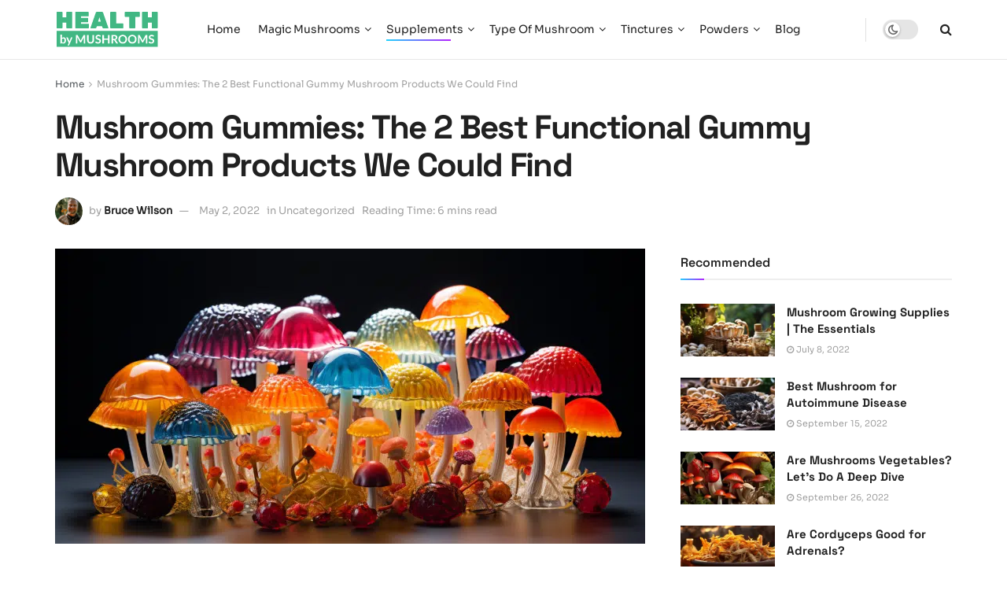

--- FILE ---
content_type: text/html; charset=UTF-8
request_url: https://healthbymushrooms.com/mushroom-gummies/
body_size: 48518
content:
<!doctype html>
<!--[if lt IE 7]> <html class="no-js lt-ie9 lt-ie8 lt-ie7" lang="en-US" prefix="og: https://ogp.me/ns#"> <![endif]-->
<!--[if IE 7]>    <html class="no-js lt-ie9 lt-ie8" lang="en-US" prefix="og: https://ogp.me/ns#"> <![endif]-->
<!--[if IE 8]>    <html class="no-js lt-ie9" lang="en-US" prefix="og: https://ogp.me/ns#"> <![endif]-->
<!--[if IE 9]>    <html class="no-js lt-ie10" lang="en-US" prefix="og: https://ogp.me/ns#"> <![endif]-->
<!--[if gt IE 8]><!--> <html class="no-js" lang="en-US" prefix="og: https://ogp.me/ns#"> <!--<![endif]-->
<head><meta http-equiv="Content-Type" content="text/html; charset=UTF-8" /><script type="d5476e3c97a5e5f1073ac62d-text/javascript">if(navigator.userAgent.match(/MSIE|Internet Explorer/i)||navigator.userAgent.match(/Trident\/7\..*?rv:11/i)){var href=document.location.href;if(!href.match(/[?&]nowprocket/)){if(href.indexOf("?")==-1){if(href.indexOf("#")==-1){document.location.href=href+"?nowprocket=1"}else{document.location.href=href.replace("#","?nowprocket=1#")}}else{if(href.indexOf("#")==-1){document.location.href=href+"&nowprocket=1"}else{document.location.href=href.replace("#","&nowprocket=1#")}}}}</script><script type="d5476e3c97a5e5f1073ac62d-text/javascript">class RocketLazyLoadScripts{constructor(){this.v="1.2.3",this.triggerEvents=["keydown","mousedown","mousemove","touchmove","touchstart","touchend","wheel"],this.userEventHandler=this._triggerListener.bind(this),this.touchStartHandler=this._onTouchStart.bind(this),this.touchMoveHandler=this._onTouchMove.bind(this),this.touchEndHandler=this._onTouchEnd.bind(this),this.clickHandler=this._onClick.bind(this),this.interceptedClicks=[],window.addEventListener("pageshow",t=>{this.persisted=t.persisted}),window.addEventListener("DOMContentLoaded",()=>{this._preconnect3rdParties()}),this.delayedScripts={normal:[],async:[],defer:[]},this.trash=[],this.allJQueries=[]}_addUserInteractionListener(t){if(document.hidden){t._triggerListener();return}this.triggerEvents.forEach(e=>window.addEventListener(e,t.userEventHandler,{passive:!0})),window.addEventListener("touchstart",t.touchStartHandler,{passive:!0}),window.addEventListener("mousedown",t.touchStartHandler),document.addEventListener("visibilitychange",t.userEventHandler)}_removeUserInteractionListener(){this.triggerEvents.forEach(t=>window.removeEventListener(t,this.userEventHandler,{passive:!0})),document.removeEventListener("visibilitychange",this.userEventHandler)}_onTouchStart(t){"HTML"!==t.target.tagName&&(window.addEventListener("touchend",this.touchEndHandler),window.addEventListener("mouseup",this.touchEndHandler),window.addEventListener("touchmove",this.touchMoveHandler,{passive:!0}),window.addEventListener("mousemove",this.touchMoveHandler),t.target.addEventListener("click",this.clickHandler),this._renameDOMAttribute(t.target,"onclick","rocket-onclick"),this._pendingClickStarted())}_onTouchMove(t){window.removeEventListener("touchend",this.touchEndHandler),window.removeEventListener("mouseup",this.touchEndHandler),window.removeEventListener("touchmove",this.touchMoveHandler,{passive:!0}),window.removeEventListener("mousemove",this.touchMoveHandler),t.target.removeEventListener("click",this.clickHandler),this._renameDOMAttribute(t.target,"rocket-onclick","onclick"),this._pendingClickFinished()}_onTouchEnd(t){window.removeEventListener("touchend",this.touchEndHandler),window.removeEventListener("mouseup",this.touchEndHandler),window.removeEventListener("touchmove",this.touchMoveHandler,{passive:!0}),window.removeEventListener("mousemove",this.touchMoveHandler)}_onClick(t){t.target.removeEventListener("click",this.clickHandler),this._renameDOMAttribute(t.target,"rocket-onclick","onclick"),this.interceptedClicks.push(t),t.preventDefault(),t.stopPropagation(),t.stopImmediatePropagation(),this._pendingClickFinished()}_replayClicks(){window.removeEventListener("touchstart",this.touchStartHandler,{passive:!0}),window.removeEventListener("mousedown",this.touchStartHandler),this.interceptedClicks.forEach(t=>{t.target.dispatchEvent(new MouseEvent("click",{view:t.view,bubbles:!0,cancelable:!0}))})}_waitForPendingClicks(){return new Promise(t=>{this._isClickPending?this._pendingClickFinished=t:t()})}_pendingClickStarted(){this._isClickPending=!0}_pendingClickFinished(){this._isClickPending=!1}_renameDOMAttribute(t,e,r){t.hasAttribute&&t.hasAttribute(e)&&(event.target.setAttribute(r,event.target.getAttribute(e)),event.target.removeAttribute(e))}_triggerListener(){this._removeUserInteractionListener(this),"loading"===document.readyState?document.addEventListener("DOMContentLoaded",this._loadEverythingNow.bind(this)):this._loadEverythingNow()}_preconnect3rdParties(){let t=[];document.querySelectorAll("script[type=rocketlazyloadscript]").forEach(e=>{if(e.hasAttribute("src")){let r=new URL(e.src).origin;r!==location.origin&&t.push({src:r,crossOrigin:e.crossOrigin||"module"===e.getAttribute("data-rocket-type")})}}),t=[...new Map(t.map(t=>[JSON.stringify(t),t])).values()],this._batchInjectResourceHints(t,"preconnect")}async _loadEverythingNow(){this.lastBreath=Date.now(),this._delayEventListeners(this),this._delayJQueryReady(this),this._handleDocumentWrite(),this._registerAllDelayedScripts(),this._preloadAllScripts(),await this._loadScriptsFromList(this.delayedScripts.normal),await this._loadScriptsFromList(this.delayedScripts.defer),await this._loadScriptsFromList(this.delayedScripts.async);try{await this._triggerDOMContentLoaded(),await this._triggerWindowLoad()}catch(t){console.error(t)}window.dispatchEvent(new Event("rocket-allScriptsLoaded")),this._waitForPendingClicks().then(()=>{this._replayClicks()}),this._emptyTrash()}_registerAllDelayedScripts(){document.querySelectorAll("script[type=rocketlazyloadscript]").forEach(t=>{t.hasAttribute("data-rocket-src")?t.hasAttribute("async")&&!1!==t.async?this.delayedScripts.async.push(t):t.hasAttribute("defer")&&!1!==t.defer||"module"===t.getAttribute("data-rocket-type")?this.delayedScripts.defer.push(t):this.delayedScripts.normal.push(t):this.delayedScripts.normal.push(t)})}async _transformScript(t){return new Promise((await this._littleBreath(),navigator.userAgent.indexOf("Firefox/")>0||""===navigator.vendor)?e=>{let r=document.createElement("script");[...t.attributes].forEach(t=>{let e=t.nodeName;"type"!==e&&("data-rocket-type"===e&&(e="type"),"data-rocket-src"===e&&(e="src"),r.setAttribute(e,t.nodeValue))}),t.text&&(r.text=t.text),r.hasAttribute("src")?(r.addEventListener("load",e),r.addEventListener("error",e)):(r.text=t.text,e());try{t.parentNode.replaceChild(r,t)}catch(i){e()}}:async e=>{function r(){t.setAttribute("data-rocket-status","failed"),e()}try{let i=t.getAttribute("data-rocket-type"),n=t.getAttribute("data-rocket-src");t.text,i?(t.type=i,t.removeAttribute("data-rocket-type")):t.removeAttribute("type"),t.addEventListener("load",function r(){t.setAttribute("data-rocket-status","executed"),e()}),t.addEventListener("error",r),n?(t.removeAttribute("data-rocket-src"),t.src=n):t.src="data:text/javascript;base64,"+window.btoa(unescape(encodeURIComponent(t.text)))}catch(s){r()}})}async _loadScriptsFromList(t){let e=t.shift();return e&&e.isConnected?(await this._transformScript(e),this._loadScriptsFromList(t)):Promise.resolve()}_preloadAllScripts(){this._batchInjectResourceHints([...this.delayedScripts.normal,...this.delayedScripts.defer,...this.delayedScripts.async],"preload")}_batchInjectResourceHints(t,e){var r=document.createDocumentFragment();t.forEach(t=>{let i=t.getAttribute&&t.getAttribute("data-rocket-src")||t.src;if(i){let n=document.createElement("link");n.href=i,n.rel=e,"preconnect"!==e&&(n.as="script"),t.getAttribute&&"module"===t.getAttribute("data-rocket-type")&&(n.crossOrigin=!0),t.crossOrigin&&(n.crossOrigin=t.crossOrigin),t.integrity&&(n.integrity=t.integrity),r.appendChild(n),this.trash.push(n)}}),document.head.appendChild(r)}_delayEventListeners(t){let e={};function r(t,r){!function t(r){!e[r]&&(e[r]={originalFunctions:{add:r.addEventListener,remove:r.removeEventListener},eventsToRewrite:[]},r.addEventListener=function(){arguments[0]=i(arguments[0]),e[r].originalFunctions.add.apply(r,arguments)},r.removeEventListener=function(){arguments[0]=i(arguments[0]),e[r].originalFunctions.remove.apply(r,arguments)});function i(t){return e[r].eventsToRewrite.indexOf(t)>=0?"rocket-"+t:t}}(t),e[t].eventsToRewrite.push(r)}function i(t,e){let r=t[e];Object.defineProperty(t,e,{get:()=>r||function(){},set(i){t["rocket"+e]=r=i}})}r(document,"DOMContentLoaded"),r(window,"DOMContentLoaded"),r(window,"load"),r(window,"pageshow"),r(document,"readystatechange"),i(document,"onreadystatechange"),i(window,"onload"),i(window,"onpageshow")}_delayJQueryReady(t){let e;function r(r){if(r&&r.fn&&!t.allJQueries.includes(r)){r.fn.ready=r.fn.init.prototype.ready=function(e){return t.domReadyFired?e.bind(document)(r):document.addEventListener("rocket-DOMContentLoaded",()=>e.bind(document)(r)),r([])};let i=r.fn.on;r.fn.on=r.fn.init.prototype.on=function(){if(this[0]===window){function t(t){return t.split(" ").map(t=>"load"===t||0===t.indexOf("load.")?"rocket-jquery-load":t).join(" ")}"string"==typeof arguments[0]||arguments[0]instanceof String?arguments[0]=t(arguments[0]):"object"==typeof arguments[0]&&Object.keys(arguments[0]).forEach(e=>{let r=arguments[0][e];delete arguments[0][e],arguments[0][t(e)]=r})}return i.apply(this,arguments),this},t.allJQueries.push(r)}e=r}r(window.jQuery),Object.defineProperty(window,"jQuery",{get:()=>e,set(t){r(t)}})}async _triggerDOMContentLoaded(){this.domReadyFired=!0,await this._littleBreath(),document.dispatchEvent(new Event("rocket-DOMContentLoaded")),await this._littleBreath(),window.dispatchEvent(new Event("rocket-DOMContentLoaded")),await this._littleBreath(),document.dispatchEvent(new Event("rocket-readystatechange")),await this._littleBreath(),document.rocketonreadystatechange&&document.rocketonreadystatechange()}async _triggerWindowLoad(){await this._littleBreath(),window.dispatchEvent(new Event("rocket-load")),await this._littleBreath(),window.rocketonload&&window.rocketonload(),await this._littleBreath(),this.allJQueries.forEach(t=>t(window).trigger("rocket-jquery-load")),await this._littleBreath();let t=new Event("rocket-pageshow");t.persisted=this.persisted,window.dispatchEvent(t),await this._littleBreath(),window.rocketonpageshow&&window.rocketonpageshow({persisted:this.persisted})}_handleDocumentWrite(){let t=new Map;document.write=document.writeln=function(e){let r=document.currentScript;r||console.error("WPRocket unable to document.write this: "+e);let i=document.createRange(),n=r.parentElement,s=t.get(r);void 0===s&&(s=r.nextSibling,t.set(r,s));let a=document.createDocumentFragment();i.setStart(a,0),a.appendChild(i.createContextualFragment(e)),n.insertBefore(a,s)}}async _littleBreath(){Date.now()-this.lastBreath>45&&(await this._requestAnimFrame(),this.lastBreath=Date.now())}async _requestAnimFrame(){return document.hidden?new Promise(t=>setTimeout(t)):new Promise(t=>requestAnimationFrame(t))}_emptyTrash(){this.trash.forEach(t=>t.remove())}static run(){let t=new RocketLazyLoadScripts;t._addUserInteractionListener(t)}}RocketLazyLoadScripts.run();</script>
    
    <meta name='viewport' content='width=device-width, initial-scale=1, user-scalable=yes' />
    <link rel="profile" href="https://gmpg.org/xfn/11" />
    <link rel="pingback" href="https://healthbymushrooms.com/xmlrpc.php" />
    	<style></style>
				<script type="rocketlazyloadscript" data-rocket-type="text/javascript">
			  var jnews_ajax_url = '/?ajax-request=jnews'
			</script>
			<script type="rocketlazyloadscript" data-rocket-type="text/javascript">;window.jnews=window.jnews||{},window.jnews.library=window.jnews.library||{},window.jnews.library=function(){"use strict";var e=this;e.win=window,e.doc=document,e.noop=function(){},e.globalBody=e.doc.getElementsByTagName("body")[0],e.globalBody=e.globalBody?e.globalBody:e.doc,e.win.jnewsDataStorage=e.win.jnewsDataStorage||{_storage:new WeakMap,put:function(e,t,n){this._storage.has(e)||this._storage.set(e,new Map),this._storage.get(e).set(t,n)},get:function(e,t){return this._storage.get(e).get(t)},has:function(e,t){return this._storage.has(e)&&this._storage.get(e).has(t)},remove:function(e,t){var n=this._storage.get(e).delete(t);return 0===!this._storage.get(e).size&&this._storage.delete(e),n}},e.windowWidth=function(){return e.win.innerWidth||e.docEl.clientWidth||e.globalBody.clientWidth},e.windowHeight=function(){return e.win.innerHeight||e.docEl.clientHeight||e.globalBody.clientHeight},e.requestAnimationFrame=e.win.requestAnimationFrame||e.win.webkitRequestAnimationFrame||e.win.mozRequestAnimationFrame||e.win.msRequestAnimationFrame||window.oRequestAnimationFrame||function(e){return setTimeout(e,1e3/60)},e.cancelAnimationFrame=e.win.cancelAnimationFrame||e.win.webkitCancelAnimationFrame||e.win.webkitCancelRequestAnimationFrame||e.win.mozCancelAnimationFrame||e.win.msCancelRequestAnimationFrame||e.win.oCancelRequestAnimationFrame||function(e){clearTimeout(e)},e.classListSupport="classList"in document.createElement("_"),e.hasClass=e.classListSupport?function(e,t){return e.classList.contains(t)}:function(e,t){return e.className.indexOf(t)>=0},e.addClass=e.classListSupport?function(t,n){e.hasClass(t,n)||t.classList.add(n)}:function(t,n){e.hasClass(t,n)||(t.className+=" "+n)},e.removeClass=e.classListSupport?function(t,n){e.hasClass(t,n)&&t.classList.remove(n)}:function(t,n){e.hasClass(t,n)&&(t.className=t.className.replace(n,""))},e.objKeys=function(e){var t=[];for(var n in e)Object.prototype.hasOwnProperty.call(e,n)&&t.push(n);return t},e.isObjectSame=function(e,t){var n=!0;return JSON.stringify(e)!==JSON.stringify(t)&&(n=!1),n},e.extend=function(){for(var e,t,n,o=arguments[0]||{},i=1,a=arguments.length;i<a;i++)if(null!==(e=arguments[i]))for(t in e)o!==(n=e[t])&&void 0!==n&&(o[t]=n);return o},e.dataStorage=e.win.jnewsDataStorage,e.isVisible=function(e){return 0!==e.offsetWidth&&0!==e.offsetHeight||e.getBoundingClientRect().length},e.getHeight=function(e){return e.offsetHeight||e.clientHeight||e.getBoundingClientRect().height},e.getWidth=function(e){return e.offsetWidth||e.clientWidth||e.getBoundingClientRect().width},e.supportsPassive=!1;try{var t=Object.defineProperty({},"passive",{get:function(){e.supportsPassive=!0}});"createEvent"in e.doc?e.win.addEventListener("test",null,t):"fireEvent"in e.doc&&e.win.attachEvent("test",null)}catch(e){}e.passiveOption=!!e.supportsPassive&&{passive:!0},e.setStorage=function(e,t){e="jnews-"+e;var n={expired:Math.floor(((new Date).getTime()+432e5)/1e3)};t=Object.assign(n,t);localStorage.setItem(e,JSON.stringify(t))},e.getStorage=function(e){e="jnews-"+e;var t=localStorage.getItem(e);return null!==t&&0<t.length?JSON.parse(localStorage.getItem(e)):{}},e.expiredStorage=function(){var t,n="jnews-";for(var o in localStorage)o.indexOf(n)>-1&&"undefined"!==(t=e.getStorage(o.replace(n,""))).expired&&t.expired<Math.floor((new Date).getTime()/1e3)&&localStorage.removeItem(o)},e.addEvents=function(t,n,o){for(var i in n){var a=["touchstart","touchmove"].indexOf(i)>=0&&!o&&e.passiveOption;"createEvent"in e.doc?t.addEventListener(i,n[i],a):"fireEvent"in e.doc&&t.attachEvent("on"+i,n[i])}},e.removeEvents=function(t,n){for(var o in n)"createEvent"in e.doc?t.removeEventListener(o,n[o]):"fireEvent"in e.doc&&t.detachEvent("on"+o,n[o])},e.triggerEvents=function(t,n,o){var i;o=o||{detail:null};return"createEvent"in e.doc?(!(i=e.doc.createEvent("CustomEvent")||new CustomEvent(n)).initCustomEvent||i.initCustomEvent(n,!0,!1,o),void t.dispatchEvent(i)):"fireEvent"in e.doc?((i=e.doc.createEventObject()).eventType=n,void t.fireEvent("on"+i.eventType,i)):void 0},e.getParents=function(t,n){void 0===n&&(n=e.doc);for(var o=[],i=t.parentNode,a=!1;!a;)if(i){var r=i;r.querySelectorAll(n).length?a=!0:(o.push(r),i=r.parentNode)}else o=[],a=!0;return o},e.forEach=function(e,t,n){for(var o=0,i=e.length;o<i;o++)t.call(n,e[o],o)},e.getText=function(e){return e.innerText||e.textContent},e.setText=function(e,t){var n="object"==typeof t?t.innerText||t.textContent:t;e.innerText&&(e.innerText=n),e.textContent&&(e.textContent=n)},e.httpBuildQuery=function(t){return e.objKeys(t).reduce(function t(n){var o=arguments.length>1&&void 0!==arguments[1]?arguments[1]:null;return function(i,a){var r=n[a];a=encodeURIComponent(a);var s=o?"".concat(o,"[").concat(a,"]"):a;return null==r||"function"==typeof r?(i.push("".concat(s,"=")),i):["number","boolean","string"].includes(typeof r)?(i.push("".concat(s,"=").concat(encodeURIComponent(r))),i):(i.push(e.objKeys(r).reduce(t(r,s),[]).join("&")),i)}}(t),[]).join("&")},e.get=function(t,n,o,i){return o="function"==typeof o?o:e.noop,e.ajax("GET",t,n,o,i)},e.post=function(t,n,o,i){return o="function"==typeof o?o:e.noop,e.ajax("POST",t,n,o,i)},e.ajax=function(t,n,o,i,a){var r=new XMLHttpRequest,s=n,c=e.httpBuildQuery(o);if(t=-1!=["GET","POST"].indexOf(t)?t:"GET",r.open(t,s+("GET"==t?"?"+c:""),!0),"POST"==t&&r.setRequestHeader("Content-type","application/x-www-form-urlencoded"),r.setRequestHeader("X-Requested-With","XMLHttpRequest"),r.onreadystatechange=function(){4===r.readyState&&200<=r.status&&300>r.status&&"function"==typeof i&&i.call(void 0,r.response)},void 0!==a&&!a){return{xhr:r,send:function(){r.send("POST"==t?c:null)}}}return r.send("POST"==t?c:null),{xhr:r}},e.scrollTo=function(t,n,o){function i(e,t,n){this.start=this.position(),this.change=e-this.start,this.currentTime=0,this.increment=20,this.duration=void 0===n?500:n,this.callback=t,this.finish=!1,this.animateScroll()}return Math.easeInOutQuad=function(e,t,n,o){return(e/=o/2)<1?n/2*e*e+t:-n/2*(--e*(e-2)-1)+t},i.prototype.stop=function(){this.finish=!0},i.prototype.move=function(t){e.doc.documentElement.scrollTop=t,e.globalBody.parentNode.scrollTop=t,e.globalBody.scrollTop=t},i.prototype.position=function(){return e.doc.documentElement.scrollTop||e.globalBody.parentNode.scrollTop||e.globalBody.scrollTop},i.prototype.animateScroll=function(){this.currentTime+=this.increment;var t=Math.easeInOutQuad(this.currentTime,this.start,this.change,this.duration);this.move(t),this.currentTime<this.duration&&!this.finish?e.requestAnimationFrame.call(e.win,this.animateScroll.bind(this)):this.callback&&"function"==typeof this.callback&&this.callback()},new i(t,n,o)},e.unwrap=function(t){var n,o=t;e.forEach(t,(function(e,t){n?n+=e:n=e})),o.replaceWith(n)},e.performance={start:function(e){performance.mark(e+"Start")},stop:function(e){performance.mark(e+"End"),performance.measure(e,e+"Start",e+"End")}},e.fps=function(){var t=0,n=0,o=0;!function(){var i=t=0,a=0,r=0,s=document.getElementById("fpsTable"),c=function(t){void 0===document.getElementsByTagName("body")[0]?e.requestAnimationFrame.call(e.win,(function(){c(t)})):document.getElementsByTagName("body")[0].appendChild(t)};null===s&&((s=document.createElement("div")).style.position="fixed",s.style.top="120px",s.style.left="10px",s.style.width="100px",s.style.height="20px",s.style.border="1px solid black",s.style.fontSize="11px",s.style.zIndex="100000",s.style.backgroundColor="white",s.id="fpsTable",c(s));var l=function(){o++,n=Date.now(),(a=(o/(r=(n-t)/1e3)).toPrecision(2))!=i&&(i=a,s.innerHTML=i+"fps"),1<r&&(t=n,o=0),e.requestAnimationFrame.call(e.win,l)};l()}()},e.instr=function(e,t){for(var n=0;n<t.length;n++)if(-1!==e.toLowerCase().indexOf(t[n].toLowerCase()))return!0},e.winLoad=function(t,n){function o(o){if("complete"===e.doc.readyState||"interactive"===e.doc.readyState)return!o||n?setTimeout(t,n||1):t(o),1}o()||e.addEvents(e.win,{load:o})},e.docReady=function(t,n){function o(o){if("complete"===e.doc.readyState||"interactive"===e.doc.readyState)return!o||n?setTimeout(t,n||1):t(o),1}o()||e.addEvents(e.doc,{DOMContentLoaded:o})},e.fireOnce=function(){e.docReady((function(){e.assets=e.assets||[],e.assets.length&&(e.boot(),e.load_assets())}),50)},e.boot=function(){e.length&&e.doc.querySelectorAll("style[media]").forEach((function(e){"not all"==e.getAttribute("media")&&e.removeAttribute("media")}))},e.create_js=function(t,n){var o=e.doc.createElement("script");switch(o.setAttribute("src",t),n){case"defer":o.setAttribute("defer",!0);break;case"async":o.setAttribute("async",!0);break;case"deferasync":o.setAttribute("defer",!0),o.setAttribute("async",!0)}e.globalBody.appendChild(o)},e.load_assets=function(){"object"==typeof e.assets&&e.forEach(e.assets.slice(0),(function(t,n){var o="";t.defer&&(o+="defer"),t.async&&(o+="async"),e.create_js(t.url,o);var i=e.assets.indexOf(t);i>-1&&e.assets.splice(i,1)})),e.assets=jnewsoption.au_scripts=window.jnewsads=[]},e.setCookie=function(e,t,n){var o="";if(n){var i=new Date;i.setTime(i.getTime()+24*n*60*60*1e3),o="; expires="+i.toUTCString()}document.cookie=e+"="+(t||"")+o+"; path=/"},e.getCookie=function(e){for(var t=e+"=",n=document.cookie.split(";"),o=0;o<n.length;o++){for(var i=n[o];" "==i.charAt(0);)i=i.substring(1,i.length);if(0==i.indexOf(t))return i.substring(t.length,i.length)}return null},e.eraseCookie=function(e){document.cookie=e+"=; Path=/; Expires=Thu, 01 Jan 1970 00:00:01 GMT;"},e.docReady((function(){e.globalBody=e.globalBody==e.doc?e.doc.getElementsByTagName("body")[0]:e.globalBody,e.globalBody=e.globalBody?e.globalBody:e.doc})),e.winLoad((function(){e.winLoad((function(){var t=!1;if(void 0!==window.jnewsadmin)if(void 0!==window.file_version_checker){var n=e.objKeys(window.file_version_checker);n.length?n.forEach((function(e){t||"10.0.4"===window.file_version_checker[e]||(t=!0)})):t=!0}else t=!0;t&&(window.jnewsHelper.getMessage(),window.jnewsHelper.getNotice())}),2500)}))},window.jnews.library=new window.jnews.library;</script><script type="rocketlazyloadscript" data-rocket-type="module">;/*! instant.page v5.1.1 - (C) 2019-2020 Alexandre Dieulot - https://instant.page/license */
let t,e;const n=new Set,o=document.createElement("link"),i=o.relList&&o.relList.supports&&o.relList.supports("prefetch")&&window.IntersectionObserver&&"isIntersecting"in IntersectionObserverEntry.prototype,s="instantAllowQueryString"in document.body.dataset,a="instantAllowExternalLinks"in document.body.dataset,r="instantWhitelist"in document.body.dataset,c="instantMousedownShortcut"in document.body.dataset,d=1111;let l=65,u=!1,f=!1,m=!1;if("instantIntensity"in document.body.dataset){const t=document.body.dataset.instantIntensity;if("mousedown"==t.substr(0,9))u=!0,"mousedown-only"==t&&(f=!0);else if("viewport"==t.substr(0,8))navigator.connection&&(navigator.connection.saveData||navigator.connection.effectiveType&&navigator.connection.effectiveType.includes("2g"))||("viewport"==t?document.documentElement.clientWidth*document.documentElement.clientHeight<45e4&&(m=!0):"viewport-all"==t&&(m=!0));else{const e=parseInt(t);isNaN(e)||(l=e)}}if(i){const n={capture:!0,passive:!0};if(f||document.addEventListener("touchstart",(function(t){e=performance.now();const n=t.target.closest("a");h(n)&&v(n.href)}),n),u?c||document.addEventListener("mousedown",(function(t){const e=t.target.closest("a");h(e)&&v(e.href)}),n):document.addEventListener("mouseover",(function(n){if(performance.now()-e<d)return;if(!("closest"in n.target))return;const o=n.target.closest("a");h(o)&&(o.addEventListener("mouseout",p,{passive:!0}),t=setTimeout((()=>{v(o.href),t=void 0}),l))}),n),c&&document.addEventListener("mousedown",(function(t){if(performance.now()-e<d)return;const n=t.target.closest("a");if(t.which>1||t.metaKey||t.ctrlKey)return;if(!n)return;n.addEventListener("click",(function(t){1337!=t.detail&&t.preventDefault()}),{capture:!0,passive:!1,once:!0});const o=new MouseEvent("click",{view:window,bubbles:!0,cancelable:!1,detail:1337});n.dispatchEvent(o)}),n),m){let t;(t=window.requestIdleCallback?t=>{requestIdleCallback(t,{timeout:1500})}:t=>{t()})((()=>{const t=new IntersectionObserver((e=>{e.forEach((e=>{if(e.isIntersecting){const n=e.target;t.unobserve(n),v(n.href)}}))}));document.querySelectorAll("a").forEach((e=>{h(e)&&t.observe(e)}))}))}}function p(e){e.relatedTarget&&e.target.closest("a")==e.relatedTarget.closest("a")||t&&(clearTimeout(t),t=void 0)}function h(t){if(t&&t.href&&(!r||"instant"in t.dataset)&&(a||t.origin==location.origin||"instant"in t.dataset)&&["http:","https:"].includes(t.protocol)&&("http:"!=t.protocol||"https:"!=location.protocol)&&(s||!t.search||"instant"in t.dataset)&&!(t.hash&&t.pathname+t.search==location.pathname+location.search||"noInstant"in t.dataset))return!0}function v(t){if(n.has(t))return;const e=document.createElement("link");e.rel="prefetch",e.href=t,document.head.appendChild(e),n.add(t)}</script>
<!-- Search Engine Optimization by Rank Math - https://rankmath.com/ -->
<title>Mushroom Gummies: The 2 Best Functional Gummy Mushroom Products We Could Find</title><link rel="preload" as="font" href="https://fonts.gstatic.com/s/sora/v12/xMQOuFFYT72X5wkB_18qmnndmSdSnk-NKQI.woff2" crossorigin><link rel="preload" as="font" href="https://fonts.gstatic.com/s/spacegrotesk/v16/V8mDoQDjQSkFtoMM3T6r8E7mPbF4Cw.woff2" crossorigin><link rel="preload" as="font" href="https://healthbymushrooms.com/wp-content/themes/jnews/assets/dist/font/fontawesome-webfont.woff2" crossorigin><link rel="preload" as="font" href="https://healthbymushrooms.com/wp-content/themes/jnews/assets/dist/font/jegicon.woff" crossorigin><style id="wpr-usedcss">img:is([sizes=auto i],[sizes^="auto," i]){contain-intrinsic-size:3000px 1500px}img.emoji{display:inline!important;border:none!important;box-shadow:none!important;height:1em!important;width:1em!important;margin:0 .07em!important;vertical-align:-.1em!important;background:0 0!important;padding:0!important}:root{--wp-admin-theme-color:#007cba;--wp-admin-theme-color--rgb:0,124,186;--wp-admin-theme-color-darker-10:#006ba1;--wp-admin-theme-color-darker-10--rgb:0,107,161;--wp-admin-theme-color-darker-20:#005a87;--wp-admin-theme-color-darker-20--rgb:0,90,135;--wp-admin-border-width-focus:2px;--wp-block-synced-color:#7a00df;--wp-block-synced-color--rgb:122,0,223;--wp-bound-block-color:var(--wp-block-synced-color)}@media (min-resolution:192dpi){:root{--wp-admin-border-width-focus:1.5px}}:root{--wp--preset--font-size--normal:16px;--wp--preset--font-size--huge:42px}.aligncenter{clear:both}html :where(.has-border-color){border-style:solid}html :where([style*=border-top-color]){border-top-style:solid}html :where([style*=border-right-color]){border-right-style:solid}html :where([style*=border-bottom-color]){border-bottom-style:solid}html :where([style*=border-left-color]){border-left-style:solid}html :where([style*=border-width]){border-style:solid}html :where([style*=border-top-width]){border-top-style:solid}html :where([style*=border-right-width]){border-right-style:solid}html :where([style*=border-bottom-width]){border-bottom-style:solid}html :where([style*=border-left-width]){border-left-style:solid}html :where(img[class*=wp-image-]){height:auto;max-width:100%}:where(figure){margin:0 0 1em}html :where(.is-position-sticky){--wp-admin--admin-bar--position-offset:var(--wp-admin--admin-bar--height,0px)}@media screen and (max-width:600px){html :where(.is-position-sticky){--wp-admin--admin-bar--position-offset:0px}}@font-face{font-family:Sora;font-style:normal;font-weight:400;font-display:swap;src:url(https://fonts.gstatic.com/s/sora/v12/xMQOuFFYT72X5wkB_18qmnndmSdSnk-NKQI.woff2) format('woff2');unicode-range:U+0000-00FF,U+0131,U+0152-0153,U+02BB-02BC,U+02C6,U+02DA,U+02DC,U+0304,U+0308,U+0329,U+2000-206F,U+20AC,U+2122,U+2191,U+2193,U+2212,U+2215,U+FEFF,U+FFFD}@font-face{font-family:'Space Grotesk';font-style:normal;font-weight:500;font-display:swap;src:url(https://fonts.gstatic.com/s/spacegrotesk/v16/V8mDoQDjQSkFtoMM3T6r8E7mPbF4Cw.woff2) format('woff2');unicode-range:U+0000-00FF,U+0131,U+0152-0153,U+02BB-02BC,U+02C6,U+02DA,U+02DC,U+0304,U+0308,U+0329,U+2000-206F,U+20AC,U+2122,U+2191,U+2193,U+2212,U+2215,U+FEFF,U+FFFD}@font-face{font-family:'Space Grotesk';font-style:normal;font-weight:600;font-display:swap;src:url(https://fonts.gstatic.com/s/spacegrotesk/v16/V8mDoQDjQSkFtoMM3T6r8E7mPbF4Cw.woff2) format('woff2');unicode-range:U+0000-00FF,U+0131,U+0152-0153,U+02BB-02BC,U+02C6,U+02DA,U+02DC,U+0304,U+0308,U+0329,U+2000-206F,U+20AC,U+2122,U+2191,U+2193,U+2212,U+2215,U+FEFF,U+FFFD}@font-face{font-family:'Space Grotesk';font-style:normal;font-weight:700;font-display:swap;src:url(https://fonts.gstatic.com/s/spacegrotesk/v16/V8mDoQDjQSkFtoMM3T6r8E7mPbF4Cw.woff2) format('woff2');unicode-range:U+0000-00FF,U+0131,U+0152-0153,U+02BB-02BC,U+02C6,U+02DA,U+02DC,U+0304,U+0308,U+0329,U+2000-206F,U+20AC,U+2122,U+2191,U+2193,U+2212,U+2215,U+FEFF,U+FFFD}.tablepress{--text-color:#111;--head-text-color:var(--text-color);--head-bg-color:#d9edf7;--odd-text-color:var(--text-color);--odd-bg-color:#f9f9f9;--even-text-color:var(--text-color);--even-bg-color:#fff;--hover-text-color:var(--text-color);--hover-bg-color:#f3f3f3;--border-color:#ddd;--padding:0.5rem;border:none;border-collapse:collapse;border-spacing:0;clear:both;margin:0 auto 1rem;table-layout:auto;width:100%}.tablepress>:not(caption)>*>*{background:0 0;border:none;box-sizing:content-box;float:none!important;padding:var(--padding);text-align:left;vertical-align:top}.tablepress>*+tbody>*>*,.tablepress>tbody>*~*>*{border-top:1px solid var(--border-color)}.tablepress>:where(thead,tfoot)>*>th{background-color:var(--head-bg-color);color:var(--head-text-color);font-weight:700;vertical-align:middle;word-break:normal}.tablepress>:where(tbody)>.odd>*{background-color:var(--odd-bg-color);color:var(--odd-text-color)}.tablepress>:where(tbody)>.even>*{background-color:var(--even-bg-color);color:var(--even-text-color)}.tablepress>.row-hover>tr:hover>*{background-color:var(--hover-bg-color);color:var(--hover-text-color)}.tablepress img{border:none;margin:0;max-width:none;padding:0}.tablepress{--head-active-bg-color:#049cdb;--head-active-text-color:var(--head-text-color)}@font-face{font-family:FontAwesome;src:url(https://healthbymushrooms.com/wp-content/themes/jnews/assets/dist/font/fontawesome-webfont.eot);src:url(https://healthbymushrooms.com/wp-content/themes/jnews/assets/dist/font/fontawesome-webfont.eot?#iefix&v=4.7.0) format("embedded-opentype"),url(https://healthbymushrooms.com/wp-content/themes/jnews/assets/dist/font/fontawesome-webfont.woff2) format("woff2"),url(https://healthbymushrooms.com/wp-content/themes/jnews/assets/dist/font/fontawesome-webfont.woff) format("woff"),url(https://healthbymushrooms.com/wp-content/themes/jnews/assets/dist/font/fontawesome-webfont.ttf) format("truetype"),url(https://healthbymushrooms.com/wp-content/themes/jnews/assets/dist/font/fontawesome-webfont.svg#fontawesomeregular) format("svg");font-weight:400;font-style:normal;font-display:swap}.fa{display:inline-block;font:14px/1 FontAwesome;font-size:inherit;text-rendering:auto;-webkit-font-smoothing:antialiased;-moz-osx-font-smoothing:grayscale}.fa-search:before{content:"\F002"}.fa-close:before{content:"\F00D"}.fa-clock-o:before{content:"\F017"}.fa-share:before{content:"\F064"}.fa-twitter:before{content:"\F099"}.fa-bars:before{content:"\F0C9"}.fa-pinterest:before{content:"\F0D2"}.fa-linkedin:before{content:"\F0E1"}.fa-angle-right:before{content:"\F105"}.fa-angle-up:before{content:"\F106"}.fa-facebook-official:before{content:"\F230"}@font-face{font-family:jegicon;src:url(https://healthbymushrooms.com/wp-content/themes/jnews/assets/dist/font/jegicon.eot);src:url(https://healthbymushrooms.com/wp-content/themes/jnews/assets/dist/font/jegicon.eot?#iefix) format("embedded-opentype"),url(https://healthbymushrooms.com/wp-content/themes/jnews/assets/dist/font/jegicon.woff) format("woff"),url(https://healthbymushrooms.com/wp-content/themes/jnews/assets/dist/font/jegicon.ttf) format("truetype"),url(https://healthbymushrooms.com/wp-content/themes/jnews/assets/dist/font/jegicon.svg#jegicon) format("svg");font-weight:400;font-style:normal;font-display:swap}[class*=" jegicon-"]:before,[class^=jegicon-]:before{font-family:jegicon!important;font-style:normal!important;font-weight:400!important;font-variant:normal!important;text-transform:none!important;speak:none;line-height:1;-webkit-font-smoothing:antialiased;-moz-osx-font-smoothing:grayscale}.jegicon-cross:before{content:"d"}button::-moz-focus-inner{padding:0;border:0}a,article,b,body,canvas,caption,div,form,h1,h2,h3,h4,html,i,iframe,img,label,li,object,p,section,span,strong,table,tbody,td,th,thead,tr,ul{margin:0;padding:0;border:0;font-size:100%;font:inherit;vertical-align:baseline}article,section{display:block}body{line-height:1}ul{list-style:none}table{border-collapse:collapse;border-spacing:0}body{color:#53585c;background:#fff;font-family:'Helvetica Neue',Helvetica,Roboto,Arial,sans-serif;font-size:14px;line-height:1.6em;-webkit-font-smoothing:antialiased;-moz-osx-font-smoothing:grayscale;overflow-anchor:none}body,html{height:100%;margin:0}::-moz-selection{background:#fde69a;color:#212121;text-shadow:none}::-webkit-selection{background:#fde69a;color:#212121;text-shadow:none}::selection{background:#fde69a;color:#212121;text-shadow:none}a{color:#f70d28;text-decoration:none}a:focus,a:hover{color:#212121;outline:0}canvas,img{vertical-align:middle}img{max-width:100%;-ms-interpolation-mode:bicubic;height:auto}button,input,label{font:inherit}[class*=jeg_] .fa{font-family:FontAwesome}.clearfix:after,.container:after,.jeg_authorbox:after,.jeg_block_heading:after,.jeg_popup_content:after,.jeg_postblock:after,.row:after{content:"";display:table;clear:both}h1,h2,h3,h4{color:#212121;text-rendering:optimizeLegibility}h1{font-size:2.25em;margin:.67em 0 .5em;line-height:1.25;letter-spacing:-.02em}h2{font-size:1.953em;margin:.83em 0 .5em;line-height:1.35}h3{font-size:1.563em;margin:1em 0 .5em;line-height:1.4}h4{font-size:1.25em;margin:1.33em 0 .5em;line-height:1.5}b,strong{font-weight:700}i{font-style:italic}p{margin:0 0 1.75em;text-rendering:optimizeLegibility}@media (max-width:767px){.container{width:98%;width:calc(100% - 10px)}}@media (max-width:479px){.container{width:100%}}@media (min-width:768px){.container{max-width:750px}}@media (min-width:992px){.container{max-width:970px}.col-md-3,.col-md-4,.col-md-8{float:left}.col-md-8{width:66.66666667%}.col-md-4{width:33.33333333%}.col-md-3{width:25%}}@media (min-width:1200px){.container{max-width:1170px}}.container{padding-right:15px;padding-left:15px;margin-right:auto;margin-left:auto}.row{margin-right:-15px;margin-left:-15px}.col-md-3,.col-md-4,.col-md-8{position:relative;min-height:1px;padding-right:15px;padding-left:15px}*,:after,:before{-webkit-box-sizing:border-box;-moz-box-sizing:border-box;box-sizing:border-box}.hidden{display:none}.jeg_viewport{position:relative}.jeg_container{width:auto;margin:0 auto;padding:0}.jeg_content{background:#fff}.jeg_content{padding:30px 0 40px}.jeg_sidebar{padding-left:30px}.theiaStickySidebar{-webkit-backface-visibility:hidden}.post-ajax-overlay{position:absolute;top:0;left:0;right:0;bottom:0;background:#f5f5f5;display:none;z-index:5}.post-ajax-overlay .jnews_preloader_circle_outer{position:fixed;width:100%;top:50%;left:0;margin-left:170px}.post-ajax-overlay .jeg_preloader.dot{position:fixed;top:50%;margin-top:40px;margin-left:170px;left:50%}.post-ajax-overlay .jeg_preloader.square{position:fixed;top:50%;margin-top:0;left:50%;margin-left:170px}input:not([type=submit]){display:inline-block;background:#fff;border:1px solid #e0e0e0;border-radius:0;padding:7px 14px;height:40px;outline:0;font-size:14px;font-weight:300;margin:0;width:100%;max-width:100%;-webkit-transition:.2s;transition:.25s ease;box-shadow:none}input[type=checkbox]{width:auto;height:auto;line-height:inherit;display:inline}input:not([type=submit]):focus{border-color:#ccc;box-shadow:inset 0 2px 2px rgba(0,0,0,.05)}.btn,input[type=submit]{border:none;border-radius:0;background:#f70d28;color:#fff;padding:0 20px;line-height:40px;height:40px;display:inline-block;cursor:pointer;text-transform:uppercase;font-size:13px;font-weight:700;letter-spacing:1px;outline:0;-webkit-appearance:none;-webkit-transition:.3s;transition:.3s ease}.btn:focus,input[type=submit]:focus{color:#fff;outline:#666 dotted thin}.btn:hover,input[type=submit]:hover{color:#fff;box-shadow:inset 0 0 0 100px rgba(0,0,0,.15)}.jeg_header{position:relative}.jeg_header .container{height:100%}.jeg_nav_row{position:relative;-js-display:flex;display:-webkit-flex;display:-ms-flexbox;display:flex;-webkit-flex-flow:row nowrap;-ms-flex-flow:row nowrap;flex-flow:row nowrap;-webkit-align-items:center;-ms-flex-align:center;align-items:center;-webkit-justify-content:space-between;-ms-flex-pack:justify;justify-content:space-between;height:100%}.jeg_nav_grow{-webkit-box-flex:1;-ms-flex:1;flex:1}.jeg_nav_normal{-webkit-box-flex:0 0 auto;-ms-flex:0 0 auto;flex:0 0 auto}.item_wrap{width:100%;display:inline-block;display:-webkit-flex;display:-ms-flexbox;display:flex;-webkit-flex-flow:row wrap;-ms-flex-flow:row wrap;flex-flow:row wrap;-webkit-align-items:center;-ms-flex-align:center;align-items:center}.jeg_nav_left{margin-right:auto}.jeg_nav_right{margin-left:auto}.jeg_nav_center{margin:0 auto}.jeg_nav_alignleft{justify-content:flex-start}.jeg_nav_alignright{justify-content:flex-end}.jeg_nav_aligncenter{justify-content:center}.jeg_navbar{background:#fff;position:relative;border-top:0 solid #e8e8e8;border-bottom:1px solid #e8e8e8;line-height:50px;z-index:9;-webkit-box-sizing:content-box;box-sizing:content-box}.jeg_navbar:first-child{z-index:10}.jeg_navbar .jeg_nav_item{padding:0 14px}.jeg_navbar .jeg_separator{margin:0 7px}.jeg_navbar .jeg_separator:first-child{margin-left:0}.jeg_navbar .jeg_separator:last-child{margin-right:0}.jeg_nav_item:first-child{padding-left:0}.jeg_nav_item:last-child{padding-right:0}.jeg_featured{margin-bottom:30px}.jeg_logo{position:relative}.site-title{margin:0;padding:0;line-height:1;font-size:60px;letter-spacing:-.02em}.jeg_mobile_logo .site-title{font-size:34px}.site-title a{display:block;color:#212121}.jeg_logo img{height:auto;image-rendering:optimizeQuality;display:block}.jeg_nav_left .jeg_logo{margin-right:7px}.jeg_nav_left .jeg_logo:last-child{margin-right:28px}.btn.round{border-radius:40px}.btn .fa{margin-right:2px;font-size:14px}.jeg_navbar .btn{height:36px;line-height:36px;font-size:12px;font-weight:500;padding:0 16px}.jeg_separator{height:30px;border-left:1px solid #e0e0e0}.dark .jeg_separator{border-color:hsla(0,0%,100%,.15)}.jeg_search_wrapper{position:relative}.jeg_search_wrapper .jeg_search_form{display:block;position:relative;line-height:normal;min-width:60%}.jeg_search_toggle{color:#212121;display:block;text-align:center}.jeg_navbar .jeg_search_toggle{font-size:16px;min-width:15px}.jeg_search_wrapper .jeg_search_input{width:100%;vertical-align:middle;height:40px;padding:.5em 30px .5em 14px}.jeg_search_wrapper .jeg_search_button{color:#212121;background:0 0;border:0;font-size:14px;outline:0;cursor:pointer;position:absolute;height:auto;min-height:unset;line-height:normal;top:0;bottom:0;right:0;padding:0 10px;transition:none}.jeg_search_wrapper .jeg_search_button:hover{color:inherit;box-shadow:none;background:0 0}.jeg_navbar .jeg_search_wrapper .jeg_search_input{height:36px}.jeg_search_no_expand .jeg_search_toggle{display:none}.jeg_search_no_expand.square .jeg_search_input{border-radius:0}.jeg_search_no_expand.round .jeg_search_input{border-radius:33px;padding:.5em 15px}.jeg_search_no_expand.round .jeg_search_button{padding-right:12px}.jeg_search_popup_expand .jeg_search_form{display:block;opacity:0;visibility:hidden;position:absolute;top:100%;right:-4px;text-align:center;width:325px;background:#fff;border:1px solid #eee;padding:0;height:0;z-index:12;-webkit-box-shadow:0 1px 4px rgba(0,0,0,.09);box-shadow:0 1px 4px rgba(0,0,0,.09);-webkit-transition:height .1s;-o-transition:height .1s;transition:height .1s}.jeg_search_expanded .jeg_search_popup_expand .jeg_search_form{opacity:1;visibility:visible;padding:20px;height:auto;-webkit-transition:padding .2s,height .1s,opacity .15s;-o-transition:padding .2s,height .1s,opacity .15s;transition:padding .2s,height .1s,opacity .15s}.jeg_search_popup_expand .jeg_search_form:before{border-color:transparent transparent #fff;border-style:solid;border-width:0 8px 8px;content:"";right:16px;position:absolute;top:-8px;z-index:98}.jeg_search_popup_expand .jeg_search_form:after{border-color:transparent transparent #eaeaea;border-style:solid;border-width:0 9px 9px;content:"";right:15px;position:absolute;top:-9px;z-index:97}.jeg_search_popup_expand .jeg_search_input{width:100%;-webkit-box-shadow:inset 0 0 15px 0 rgba(0,0,0,.08);box-shadow:inset 0 0 15px 0 rgba(0,0,0,.08)}.jeg_search_popup_expand .jeg_search_button{color:#888;position:absolute;top:0;bottom:0;right:20px}.jeg_navbar:not(.jeg_navbar_boxed):not(.jeg_navbar_menuborder) .jeg_search_popup_expand:last-child .jeg_search_form,.jeg_navbar:not(.jeg_navbar_boxed):not(.jeg_navbar_menuborder) .jeg_search_popup_expand:last-child .jeg_search_result{right:-17px}.jeg_navbar:not(.jeg_navbar_boxed):not(.jeg_navbar_menuborder) .jeg_nav_left .jeg_search_popup_expand:first-child .jeg_search_form,.jeg_navbar:not(.jeg_navbar_boxed):not(.jeg_navbar_menuborder) .jeg_nav_left .jeg_search_popup_expand:first-child .jeg_search_result{left:-17px}.jeg_navbar .jeg_nav_left .jeg_search_popup_expand .jeg_search_form,.jeg_navbar .jeg_nav_left .jeg_search_popup_expand .jeg_search_result{right:auto;left:-4px}.jeg_navbar .jeg_nav_left .jeg_search_popup_expand .jeg_search_form:before{right:auto;left:16px}.jeg_navbar .jeg_nav_left .jeg_search_popup_expand .jeg_search_form:after{right:auto;left:15px}.jeg_nav_left .jeg_search_popup_expand .jeg_search_form,.jeg_nav_left .jeg_search_popup_expand .jeg_search_result{right:auto;left:0}.jeg_nav_center .jeg_search_popup_expand .jeg_search_form,.jeg_nav_center .jeg_search_popup_expand .jeg_search_form:after,.jeg_nav_center .jeg_search_popup_expand .jeg_search_form:before{right:50%!important;-webkit-transform:translateX(50%);transform:translateX(50%)}.jeg_search_hide{display:none}.jeg_search_result{opacity:0;visibility:hidden;position:absolute;top:100%;right:-4px;width:325px;background:#fff;border:1px solid #eee;padding:0;height:0;line-height:1;z-index:9;-webkit-box-shadow:0 1px 4px rgba(0,0,0,.09);box-shadow:0 1px 4px rgba(0,0,0,.09);-webkit-transition:height .1s;-moz-transition:height .1s;transition:height .1s}.jeg_header .jeg_search_result{z-index:10}.dark .jeg_search_result .jeg_post_meta .fa{color:inherit}.jeg_nav_left .jeg_search_result{right:auto;left:0}.jeg_search_no_expand .jeg_search_result{margin-top:0;opacity:1;visibility:visible;height:auto;min-width:100%;right:0}.jeg_search_result .jeg_post,.jeg_search_result.with_result .search-all-button{overflow:hidden}.jeg_search_result .jeg_post{margin:15px;padding:0}.jeg_search_result .search-link{display:none;text-align:center;font-size:12px;padding:12px 15px;border-top:1px solid #eee}.jeg_search_result .search-link .fa{margin-right:5px}.jeg_search_result.with_result .search-all-button{display:block;cursor:pointer}.jeg_menu>li{position:relative;float:left;text-align:left;padding-right:1.2em}.jeg_menu>li:last-child{padding-right:0}.jeg_menu>li>a{-webkit-transition:.2s;transition:.2s ease}.jeg_navbar .jeg_menu:not(.jeg_main_menu)>li>a{color:#212121;font-weight:bolder;line-height:50px}.jeg_navbar .jeg_menu:not(.jeg_main_menu)>li>a:hover{color:#f70d28}.jeg_menu li li{position:relative;line-height:20px}.jeg_menu li>ul{background:#fff;position:absolute;display:none;top:100%;left:0;min-width:15em;text-align:left;z-index:11;white-space:nowrap;-webkit-box-shadow:0 0 2px rgba(0,0,0,.1),0 20px 40px rgba(0,0,0,.18);box-shadow:0 0 2px rgba(0,0,0,.1),0 20px 40px rgba(0,0,0,.18)}.jeg_menu li>ul li a{padding:8px 16px;font-size:13px;color:#7b7b7b;border-bottom:1px solid #eee;-webkit-transition:.1s;transition:.1s}.jeg_menu li>ul>li:last-child>a{border-bottom:0}.jeg_menu li>ul li.current-menu-ancestor>a,.jeg_menu li>ul li.current-menu-item>a,.jeg_menu li>ul li:hover>a{color:#212121;background:#f5f5f5}.jeg_menu a,.jeg_menu li:hover>ul{display:block}.jeg_menu a{position:relative}.jeg_menu ul ul{top:0;left:100%}.jeg_main_menu>li{margin:0;padding:0;list-style:none;float:left}.jeg_main_menu>li>a{color:#212121;display:block;position:relative;padding:0 16px;margin:0;font-size:1em;font-weight:700;line-height:50px;text-transform:uppercase;-webkit-transition:color .2s,background .2s;transition:color .2s ease,background .2s ease;white-space:nowrap}.jeg_menu_style_1>li{padding-right:22px;line-height:50px}.jeg_menu_style_1>li:last-child{padding-right:0}.jeg_menu_style_1>li>a{display:inline-block;padding:6px 0;margin:0;line-height:normal}.jeg_menu_style_1>li>a:before{content:"";position:absolute;bottom:0;width:0;height:2px;background:#f70d28;opacity:0;-webkit-transition:.3s ease-in-out;-o-transition:.3s ease-in-out;transition:all .3s ease-in-out}.jeg_menu_style_1>li.current-menu-ancestor>a:before,.jeg_menu_style_1>li.current-menu-item>a:before,.jeg_menu_style_1>li>a:hover:before{width:75%;opacity:1}.jeg_navbar_mobile_wrapper,.jeg_navbar_mobile_wrapper .sticky_blankspace{display:none}.jeg_header_sticky.sticky_blankspace{visibility:hidden;height:0}.jeg_stickybar{position:fixed;top:0;left:auto;width:100%;z-index:9997;margin:0 auto;opacity:0;visibility:hidden;-webkit-transition:opacity .2s;transition:opacity .2s ease}.jeg_stickybar[data-mode=fixed]{-webkit-transform:translate3d(0,-130%,0);transform:translate3d(0,-130%,0);-webkit-transition:transform .15s ease-in;transition:transform .15s ease-in}.jeg_stickybar .jeg_logo img{width:auto;max-height:36px}.module-preloader,.newsfeed_preloader{position:absolute;top:0;bottom:0;left:0;right:0;margin:auto;width:16px;height:16px}.jeg_preloader span{height:16px;width:16px;background-color:#999;-webkit-animation:1.4s ease-in-out infinite both jeg_preloader_bounce;animation:1.4s ease-in-out infinite both jeg_preloader_bounce;position:absolute;top:0;border-radius:100%}.jeg_preloader span:first-of-type{left:-22px;-webkit-animation-delay:-.32s;animation-delay:-.32s}.jeg_preloader span:nth-of-type(2){-webkit-animation-delay:-.16s;animation-delay:-.16s}.jeg_preloader span:last-of-type{left:22px}@-webkit-keyframes jeg_preloader_bounce{0%,80%,to{-webkit-transform:scale(0);opacity:0}40%{-webkit-transform:scale(1);opacity:1}}@keyframes jeg_preloader_bounce{0%,80%,to{-webkit-transform:scale(0);transform:scale(0);opacity:0}40%{-webkit-transform:scale(1);transform:scale(1);opacity:1}}.jeg_navbar_mobile{display:none;position:relative;background:#fff;box-shadow:0 2px 6px rgba(0,0,0,.1);top:0;transform:translateZ(0);transition:.2s ease}.jeg_navbar_mobile .container{width:100%;height:100%}.jeg_mobile_bottombar{border-style:solid;height:60px;line-height:60px}.jeg_mobile_bottombar .jeg_nav_item{padding:0 10px}.jeg_navbar_mobile .jeg_nav_left .jeg_nav_item:first-child{padding-left:0}.jeg_navbar_mobile .jeg_nav_right .jeg_nav_item:last-child{padding-right:0}.jeg_mobile_bottombar.dark{background:#000;color:#212121}.jeg_mobile_bottombar.dark a{color:#212121}.jeg_mobile_bottombar.dark .jeg_search_toggle,.jeg_mobile_bottombar.dark .toggle_btn{color:#fff}.jeg_navbar_mobile .jeg_search_toggle,.jeg_navbar_mobile .toggle_btn{color:#212121;font-size:22px;display:block}.jeg_mobile_logo a{display:block}.jeg_mobile_logo img{width:auto;max-height:40px;display:block}.jeg_aside_copyright{font-size:11px;color:#757575;letter-spacing:.5px}.jeg_aside_copyright a{color:inherit;border-bottom:1px solid #aaa}.jeg_aside_copyright p{margin-bottom:1.2em}.jeg_aside_copyright p:last-child{margin-bottom:0}.jeg_navbar_mobile .jeg_search_wrapper{position:static}.jeg_navbar_mobile .jeg_search_popup_expand{float:none}.jeg_search_expanded .jeg_search_popup_expand .jeg_search_toggle{position:relative}.jeg_navbar_mobile .jeg_search_popup_expand .jeg_search_form:after,.jeg_navbar_mobile .jeg_search_popup_expand .jeg_search_form:before{display:none!important}.jeg_navbar_mobile .jeg_search_popup_expand .jeg_search_form{width:auto;border-left:0;border-right:0;left:-15px!important;right:-15px!important;padding:20px;-webkit-transform:none;transform:none}.jeg_navbar_mobile .jeg_search_popup_expand .jeg_search_result{margin-top:84px;width:auto;left:-15px!important;right:-15px!important;border:0}.jeg_navbar_mobile .jeg_search_form .jeg_search_button{font-size:18px}.jeg_navbar_mobile .jeg_search_wrapper .jeg_search_input{font-size:18px;padding:.5em 40px .5em 15px;height:42px}.jeg_navbar_mobile .jeg_nav_left .jeg_search_popup_expand .jeg_search_form:before{right:auto;left:16px}.jeg_navbar_mobile .jeg_nav_left .jeg_search_popup_expand .jeg_search_form:after{right:auto;left:15px}.jeg_mobile_wrapper .jeg_search_no_expand .jeg_search_input{box-shadow:inset 0 2px 2px rgba(0,0,0,.05)}.jeg_mobile_wrapper .jeg_search_result{width:100%;border-left:0;border-right:0;right:0}.jeg_bg_overlay{content:"";display:block;position:fixed;width:100%;top:0;bottom:0;background:#000;background:-webkit-linear-gradient(180deg,#000,#434343);background:linear-gradient(180deg,#000,#434343);-webkit-transition:.2s ease-out .1s;transition:.2s ease-out .1s;opacity:0;z-index:9998;visibility:hidden}.jeg_mobile_wrapper{opacity:0;display:block;position:fixed;top:0;left:0;background:#fff;width:320px;height:100%;overflow-x:hidden;overflow-y:auto;z-index:9999;-webkit-transform:translate3d(-100%,0,0);transform:translate3d(-100%,0,0);-webkit-transition:.3s cubic-bezier(.25,.46,.45,.94);-o-transition:.3s cubic-bezier(.25,.46,.45,.94);transition:.3s cubic-bezier(.25,.46,.45,.94)}.jeg_menu_close{position:fixed;top:15px;right:15px;padding:0;font-size:16px;color:#fff;opacity:0;visibility:hidden;-webkit-transform:rotate(-90deg);transform:rotate(-90deg);-webkit-transition:.2s;transition:.2s ease;z-index:9999}@media only screen and (min-width:1023px){.jeg_menu_close{font-size:20px;padding:20px}}.jeg_menu_close:hover{color:#fff}.jeg_mobile_wrapper .nav_wrap{min-height:100%;display:flex;flex-direction:column;position:relative}.jeg_mobile_wrapper .nav_wrap:before{content:"";position:absolute;top:0;left:0;right:0;bottom:0;min-height:100%;z-index:-1}.jeg_mobile_wrapper .item_main{flex:1}.jeg_mobile_wrapper .item_bottom{-webkit-box-pack:end;-ms-flex-pack:end;justify-content:flex-end}.jeg_aside_item{display:block;padding:20px;border-bottom:1px solid #eee}.item_bottom .jeg_aside_item{padding:10px 20px;border-bottom:0}.item_bottom .jeg_aside_item:first-child{padding-top:20px}.item_bottom .jeg_aside_item:last-child{padding-bottom:20px}.jeg_aside_item:last-child{border-bottom:0}.jeg_aside_item:after{content:"";display:table;clear:both}.jeg_mobile_wrapper .widget{display:block;padding:20px;margin-bottom:0;border-bottom:1px solid #eee}.jeg_mobile_wrapper .widget:last-child{border-bottom:0}.jeg_navbar_mobile_wrapper{position:relative;z-index:9}.jeg_mobile_menu li a{color:#212121;margin-bottom:15px;display:block;font-size:18px;line-height:1.444em;font-weight:700;position:relative}.jeg_mobile_menu li a:hover{color:#f70d28}.jeg_mobile_menu ul{padding-bottom:10px}.jeg_mobile_menu ul li a{color:#757575;font-size:15px;font-weight:400;margin-bottom:12px;padding-bottom:5px;border-bottom:1px solid #eee}.dark .jeg_bg_overlay{background:#fff}.dark .jeg_mobile_wrapper{background-color:#212121;color:#f5f5f5}.dark .jeg_mobile_wrapper .jeg_search_result{background:rgba(0,0,0,.9);color:#f5f5f5;border:0}.dark .jeg_menu_close{color:#212121}.dark .jeg_aside_copyright,.dark .jeg_mobile_menu li a,.dark .jeg_mobile_wrapper .jeg_search_result .search-link,.dark .jeg_mobile_wrapper .jeg_search_result a{color:#f5f5f5}.dark .jeg_aside_copyright a{border-color:hsla(0,0%,100%,.8)}.dark .jeg_aside_item,.dark .jeg_mobile_menu ul li a,.dark .jeg_search_result.with_result .search-all-button{border-color:hsla(0,0%,100%,.15)}.dark .jeg_mobile_menu ul li a,.dark .jeg_mobile_wrapper .jeg_search_result .jeg_post_meta{color:hsla(0,0%,100%,.5)}.dark .jeg_mobile_wrapper .jeg_search_no_expand .jeg_search_input{background:hsla(0,0%,100%,.1);border:0}.dark .jeg_mobile_wrapper .jeg_search_no_expand .jeg_search_button,.dark .jeg_mobile_wrapper .jeg_search_no_expand .jeg_search_input{color:#fafafa}.dark .jeg_mobile_wrapper .jeg_search_no_expand .jeg_search_input::-webkit-input-placeholder{color:hsla(0,0%,100%,.75)}.dark .jeg_mobile_wrapper .jeg_search_no_expand .jeg_search_input:-moz-placeholder,.dark .jeg_mobile_wrapper .jeg_search_no_expand .jeg_search_input::-moz-placeholder{color:hsla(0,0%,100%,.75)}.dark .jeg_mobile_wrapper .jeg_search_no_expand .jeg_search_input:-ms-input-placeholder{color:hsla(0,0%,100%,.75)}.module-overlay{width:100%;height:100%;position:absolute;top:0;left:0;background:hsla(0,0%,100%,.9);display:none;z-index:5}.module-preloader{position:absolute;top:0;bottom:0;left:0;right:0;margin:auto;width:16px;height:16px}.jeg_block_heading{position:relative;margin-bottom:30px}.jeg_block_title{color:#212121;font-size:16px;font-weight:700;margin:0;line-height:normal;float:left}.jeg_block_title a{color:inherit}.jeg_block_title i,.jeg_block_title span{display:inline-block;height:36px;line-height:36px;padding:0 15px;white-space:nowrap}.jeg_block_title i{margin-right:8px;padding:0}.jeg_block_heading_6{border-bottom:2px solid #eee}.jeg_block_heading_6:after{content:"";width:30px;height:2px;background:#f70d28;display:block;position:relative;bottom:-2px}.jeg_block_heading_6 .jeg_block_title span{padding:0}.jeg_block_heading_6 strong{color:#f70d28}.dark .jeg_block_title,.dark.jeg_block_title{color:#fff}.jeg_post_meta .jeg_meta_author img{width:35px;border-radius:100%;margin-right:5px}.jeg_pl_lg_box{margin-bottom:30px}.jeg_pl_lg_box .box_wrap{position:relative;overflow:hidden}.jeg_pl_lg_box .jeg_thumb img{width:100%}.jeg_pl_lg_box .jeg_postblock_content{padding:20px 15px 10px;position:absolute;width:100%;bottom:0;background:-moz-linear-gradient(top,transparent 0,rgba(0,0,0,.65) 70%);background:-webkit-gradient(linear,left top,left bottom,color-stop(0,transparent),color-stop(70%,rgba(0,0,0,.65)));background:-webkit-linear-gradient(top,transparent,rgba(0,0,0,.65) 70%);background:-o-linear-gradient(top,transparent 0,rgba(0,0,0,.65) 70%);background:-ms-linear-gradient(top,transparent 0,rgba(0,0,0,.65) 70%);background:linear-gradient(180deg,transparent 0,rgba(0,0,0,.65) 70%)}.jeg_pl_lg_box .jeg_post_category{margin-bottom:10px}.jeg_pl_lg_box .jeg_post_category a{color:#fff;display:inline-block;font-size:11px;line-height:normal;margin-right:5px;padding:3px 6px;background:#f70d28;text-transform:uppercase;letter-spacing:1px;-webkit-transition:.2s;-o-transition:.2s;transition:.2s}.jeg_pl_lg_box .jeg_postblock_content{padding:40px 20px 20px}.jeg_pl_lg_box .jeg_post_title{font-size:20px;font-weight:700;margin:0 auto 5px}.jeg_pl_lg_box .jeg_thumb .jeg_post_category{top:10px;bottom:auto}.jeg_pl_lg_box .jeg_post_meta,.jeg_pl_lg_box .jeg_post_title a,.jeg_pl_lg_box a,.jeg_pl_lg_box a:hover,.jeg_postblock .jeg_pl_lg_box .jeg_post_title a:hover{color:#fff}.jeg_pl_lg_box .jeg_post_meta .fa,.jeg_pl_lg_box .jeg_post_meta a{color:inherit}.jeg_pl_md_1{margin-bottom:30px}.jeg_pl_md_1 .jeg_post_title{font-size:16px;font-weight:700;line-height:1.4;margin:0 0 5px}.jeg_pl_md_1 .jeg_thumb{margin-bottom:15px}.jeg_pl_sm{margin-bottom:25px;overflow:hidden}.jeg_pl_sm .jeg_post_title{font-size:15px;font-weight:700;line-height:1.4em;margin:0 0 5px;letter-spacing:normal}.jeg_pl_sm .jeg_thumb{width:120px;float:left}.jeg_pl_sm .jeg_postblock_content{margin-left:120px;padding-left:15px}.jeg_footer .jeg_post_meta{color:inherit}.jeg_footer_3 .jeg_pl_sm .jeg_thumb{width:90px}.jeg_footer_3 .jeg_pl_sm .jeg_postblock_content{margin-left:90px}.jeg_postblock{margin-bottom:20px;position:relative}.jeg_post_title{letter-spacing:-.02em}.jeg_post_title a{color:#212121;-webkit-transition:color .2s;-o-transition:color .2s;transition:color .2s}.jeg_postblock .jeg_post_title a:hover{color:#f70d28}.jeg_post_meta{font-size:11px;text-transform:uppercase;color:#a0a0a0}.jeg_post_category{margin-bottom:5px;text-rendering:auto;-webkit-font-smoothing:auto;-moz-osx-font-smoothing:auto}.jeg_post_category a{display:inline-block;font-size:12px;text-transform:uppercase;letter-spacing:1px;margin-right:10px}.jeg_post_category a:last-child{margin-right:0}.jeg_post_meta .jeg_post_category{text-transform:uppercase}.jeg_post_meta a{color:inherit;font-weight:700}.jeg_meta_date a{font-weight:400}.jeg_meta_author a{color:#f70d28}.jeg_post_meta .fa{color:#2e9fff}.jeg_post_meta>div{display:inline-block}.jeg_post_meta>div:not(:last-of-type){margin-right:1em}.jeg_post_meta>div>.fa{margin-right:2px}.jeg_thumb,.thumbnail-container{position:relative;overflow:hidden;z-index:0}.thumbnail-container{display:block;height:0;background:#f7f7f7;background-position:50%;background-size:cover}.thumbnail-container>img{position:absolute;top:0;bottom:0;left:0;width:100%;min-height:100%;color:#a0a0a0;z-index:-1}.size-500{padding-bottom:50%}.size-1000{padding-bottom:100%}.thumbnail-container:after{content:"";opacity:1;background:url(https://healthbymushrooms.com/wp-content/themes/jnews/assets/dist/image/preloader.gif) #f7f7f7;background-position:50%;background-size:cover;position:absolute;height:100%;top:0;left:0;right:0;bottom:0;z-index:-2}.jeg_thumb .jeg_post_category{position:absolute;z-index:3;bottom:10px;left:10px;margin:0;line-height:1}.jeg_thumb .jeg_post_category a{display:inline-block;font-size:11px;color:#fff;margin-right:5px;padding:3px 6px;background:#f70d28;text-transform:uppercase;letter-spacing:1px;-webkit-transition:.2s;-o-transition:.2s;transition:.2s}.jeg_post_category span{display:inline-block;line-height:1}.jeg_block_navigation{position:relative}.navigation_overlay{position:relative;height:48px;display:none}.jeg_postblock_14{margin-bottom:10px}.jeg_postblock_14 .jeg_posts_wrap{position:relative;overflow:hidden}.jeg_postblock_14 .jeg_posts{-webkit-flex-wrap:wrap;flex-wrap:wrap;display:flex;align-items:flex-start;margin-right:-30px}.jeg_postblock_14 .jeg_posts .jeg_post{float:left;width:50%;padding-right:30px}.jeg_ad{text-align:center}.jnews_content_bottom_ads{margin:30px auto}.jnews_header_bottom_ads,.jnews_header_top_ads{position:relative;background:#f5f5f5;z-index:8}.jnews_article_top_ads>.ads-wrapper>*{padding-bottom:30px}.jnews_mobile_sticky_ads>*{position:fixed;bottom:0;width:100%;background:#dbdbdb;text-align:center;line-height:1;z-index:1}.jnews_mobile_sticky_ads>.ads-wrapper>*{padding:10px}.widget{margin-bottom:40px}.widget_recent_entries li{font-size:1em;font-weight:500;margin:0 0 .5em;list-style:none;position:relative}.widget_recent_entries li a{color:#212121}.widget_recent_entries li a:hover{color:#f70d28}.widget_recent_entries ul li{margin-bottom:12px}.widget_categories li{margin:0;list-style:none;color:#a0a0a0;border-top:1px solid #eee;position:relative;line-height:1.8em;padding:6px 0}.widget.widget_categories li{text-align:right}.widget.widget_categories a{float:left;text-align:left}.widget.widget_categories li:after{clear:both;content:"";display:table}.widget_categories>ul>li:first-child{border-top:0;padding-top:0}.widget_categories li a{text-transform:uppercase}.widget_categories li a{color:#212121;display:inline-block;font-weight:700}.widget_categories li a:hover{color:#f70d28}.widget_categories li span{position:absolute;right:0;top:5px}.widget_categories li ul{padding-top:6px}.widget_categories li li{font-size:12px;padding:3px 0 3px 20px;border-style:dotted}.jeg_footer .widget_categories>ul{-webkit-columns:3;-moz-columns:3;column-count:3;-webkit-column-gap:20px;-moz-column-gap:20px;column-gap:20px}.jeg_footer .widget_categories li{border-top:0;margin:0;padding:0 0 10px;line-height:normal;-webkit-column-break-inside:avoid;page-break-inside:avoid;break-inside:avoid}.jeg_footer .widget_categories li a{padding:0;text-transform:capitalize}.jeg_footer .widget_categories li span{font-size:.9em;position:relative;top:0}.jeg_footer .col-md-3 .widget_categories>ul{-webkit-columns:2;-moz-columns:2;column-count:2;-webkit-column-gap:20px;-moz-column-gap:20px;column-gap:20px}.widget_jnews_about p{margin-bottom:15px}.widget_jnews_about p:last-of-type{margin-bottom:0}.fa-twitter:before{content:none!important}.content-inner ul{padding-left:2.14285714em;list-style-position:inside;margin-bottom:1.5em}.content-inner li{margin-bottom:.5em}.content-inner ul{list-style:square}.entry-content iframe{max-width:100%}.jeg_breadcrumbs{margin-bottom:20px}.jeg_singlepage .jeg_breadcrumbs{margin:-10px auto 20px}#breadcrumbs{font-size:12px;margin:0;color:#a0a0a0}#breadcrumbs a{color:#53585c}#breadcrumbs .fa{padding:0 3px}#breadcrumbs a:hover{color:#f70d28}#breadcrumbs .breadcrumb_last_link a{color:#a0a0a0}.jeg_sharelist{float:none;display:-webkit-flex;display:-ms-flexbox;display:flex;-webkit-flex-wrap:wrap;-ms-flex-wrap:wrap;flex-wrap:wrap;-webkit-align-items:flex-start;-ms-flex-align:start;align-items:flex-start}.jeg_share_button{margin-bottom:30px}.jeg_share_button a{float:left;width:44px;max-width:44px;height:38px;line-height:38px;white-space:nowrap;padding:0 10px;color:#fff;background:#212121;margin:0 5px 5px 0;border-radius:3px;text-align:center;display:-webkit-flex;display:-ms-flexbox;display:flex;-webkit-flex:1;-ms-flex:1;flex:1;-webkit-justify-content:center;-ms-flex-pack:center;justify-content:center;-webkit-backface-visibility:hidden;backface-visibility:hidden;-webkit-transition:.2s;-o-transition:.2s;transition:.2s}.jeg_share_button a:last-child{margin-right:0}.jeg_share_button a:hover{opacity:.75}.jeg_share_button a>span{display:none;font-size:13px;font-weight:700;margin-left:10px}.jeg_share_button .fa{font-size:18px;color:#fff;line-height:inherit}.jeg_share_button .jeg_btn-linkedin{background:#0083bb}.jeg_share_button .jeg_btn-pinterest{background:#cf2830}.jeg_share_button .jeg_btn-toggle{background:#bdbdbd}.jeg_share_button svg{position:relative;top:2px}.jeg_share_stats>div{float:left;text-align:center;line-height:1;margin-right:15px;position:relative}.jeg_share_stats>div:last-child{padding-right:15px}.jeg_share_stats>div:last-child:after{width:1px;height:100%;background:#e0e0e0;display:block;content:"";position:absolute;right:0;top:-2px;-webkit-transform:rotate(15deg);-ms-transform:rotate(15deg);-o-transform:rotate(15deg);transform:rotate(15deg)}.share-secondary{display:none}.jeg_btn-toggle .fa{-webkit-transition:transform .2s;-o-transition:transform .2s;transition:transform .2s ease}@media only screen and (min-width:1024px){.jeg_share_button.share-float{position:absolute!important;left:0;top:0;margin-bottom:0}.jeg_share_button.share-float .jeg_sharelist{display:block}.jeg_share_button.share-float a{display:block;margin:0;border-radius:0;width:56px;max-width:none;height:48px;line-height:48px;float:none}.jeg_share_button.share-float .fa{font-size:20px}}.content-inner .jeg_post_category{font-size:12px;clear:both}.content-inner .jeg_post_category span{font-weight:700;margin-right:3px}.content-inner .jeg_post_category a{color:#616161;background:#f5f5f5;display:inline-block;letter-spacing:1px;line-height:normal;padding:4px 10px;margin:0 3px 5px 0;text-rendering:optimizeLegibility;-webkit-font-smoothing:auto;-moz-osx-font-smoothing:auto;-webkit-transition:.2s linear;-o-transition:.2s linear;transition:all .2s linear}.content-inner .jeg_post_category a:hover{color:#fff;background:#f70d28}.jeg_authorbox{border:1px solid #eee;padding:30px 0;margin-bottom:30px}.jeg_author_image{width:150px;text-align:center;float:left}.jeg_author_image img{border-radius:100%;width:80px;height:80px}.jeg_author_content{padding-right:20px;margin-left:150px;color:#a0a0a0}.jeg_author_content p{margin-bottom:1em}h3.jeg_author_name{margin:0 0 10px;font-size:18px;font-weight:700}.jeg_author_socials a{font-size:16px;display:inline-block;margin:10px 10px 20px 0;color:#999;-webkit-transition:.2s ease-in-out;-o-transition:.2s ease-in-out;transition:all .2s ease-in-out}.jeg_author_socials a svg{fill:#999;height:12px}.jeg_author_socials a:hover{color:#53585c}.jeg_author_socials a:hover svg{fill:#53585c}.alignnone{margin:5px 0 1.25em}.aligncenter,div.aligncenter{text-align:center;display:block;margin:5px auto 1.25em}a img.alignnone{margin:5px 0 20px}a img.aligncenter{display:block;margin-left:auto;margin-right:auto}.content-inner>*{padding-left:0;padding-right:0}.jeg_footer_content{background:#f5f5f5;color:#666}.jeg_footer_primary{width:100%;padding:60px 0 40px}.jeg_footer_content a{color:#53585c}.jeg_footer_bottom a:hover{text-decoration:underline}.footer_logo{margin-bottom:20px;display:block}.jeg_footer .jeg_footer_heading h3,.jeg_footer .widget h2{color:#f70d28;font-size:16px;font-weight:700;margin:0 0 20px}.jeg_footer.dark .jeg_footer_heading h3{color:#f93d53}.footer_widget,.jeg_footer .widget{margin-bottom:30px}.footer_widget:last-of-type,.jeg_footer .widget:last-of-type{margin-bottom:0}.jeg_footer .jeg_postblock .jeg_post_meta .fa{color:#bdbdbd}.jeg_footer h1,.jeg_footer h2,.jeg_footer h3,.jeg_footer h4{margin-top:0}.jeg_footer p{margin-bottom:1em}.jscroll-to-top{position:fixed;right:30px;bottom:30px;-webkit-backface-visibility:hidden;visibility:hidden;opacity:0;-webkit-transition:.2s;transition:.2s ease;-webkit-transform:translate3d(0,30px,0);-ms-transform:translate3d(0,30px,0);transform:translate3d(0,30px,0);z-index:11}.jscroll-to-top>a{color:#a0a0a0;font-size:30px;display:block;width:46px;border-radius:5px;height:46px;line-height:44px;background:hsla(0,0%,70.6%,.15);border:1px solid rgba(0,0,0,.11);-webkit-box-shadow:inset 0 0 0 1px hsla(0,0%,100%,.1),0 2px 6px rgba(0,0,0,.1);box-shadow:inset 0 0 0 1px hsla(0,0%,100%,.1),0 2px 6px rgba(0,0,0,.1);text-align:center;opacity:.8;-webkit-transition:opacity .2s;transition:opacity .2s ease}.jscroll-to-top>a:hover{opacity:1}@media only screen and (max-width:1024px){.jscroll-to-top{bottom:50px}}.jeg_footer input:not([type=submit]){border:2px solid #e0e0e0;font-size:12px}.jeg_footer.dark .btn,.jeg_footer.dark input[type=submit]{background:#f93d53;color:#fff}.jeg_footer.dark input:not([type=submit]){color:#eee;background:hsla(0,0%,100%,.15);border:0}.jeg_footer.dark input::-webkit-input-placeholder{color:#eee}.jeg_footer.dark input:-moz-placeholder,.jeg_footer.dark input::-moz-placeholder{color:#eee}.jeg_footer.dark input:-ms-input-placeholder{color:#eee}.jeg_footer .copyright{margin-bottom:1em;font-size:12px}.jeg_footer_bottom{background:#fff;padding:20px 0;color:#a8a8aa}.jeg_footer_bottom a{color:#53585c}.jeg_footer_bottom p.copyright{margin-bottom:0}.jeg_footer.dark .jeg_footer_bottom{background:#141414;color:#a8a8aa}.jeg_footer.dark .jeg_footer_bottom a{color:#eee}.jeg_footer.dark .jeg_footer_bottom a:hover{color:#f5f5f5}.footer_right{float:right;text-align:right}.jeg_footer_3 .jeg_footer_primary{padding:60px 0}.jeg_footer.dark .jeg_footer_content{background:#212121;color:#a8a8aa}.jeg_footer.dark .jeg_footer_content a,.jeg_footer.dark h1,.jeg_footer.dark h2,.jeg_footer.dark h3,.jeg_footer.dark h4{color:hsla(0,0%,100%,.8)}.jeg_footer.dark .jeg_footer_content a:hover{color:#fff}.jeg_footer.dark .jeg_postblock .jeg_post_meta .fa{color:#bdbdbd}.jeg_footer.dark .widget_categories li{color:#a8a8aa}.preloader_type .jeg_preloader{display:none}.preloader_type{width:100%;height:100%;position:relative}.preloader_type.preloader_dot .jeg_preloader.dot{display:block}.jnews_preloader_circle_outer{position:absolute;width:100%;top:50%;margin-top:-30px}.jnews_preloader_circle_inner{margin:0 auto;font-size:15px;position:relative;text-indent:-9999em;border:.4em solid rgba(0,0,0,.2);border-left-color:rgba(0,0,0,.6);-webkit-transform:translateZ(0);-ms-transform:translateZ(0);transform:translateZ(0);-webkit-animation:.9s linear infinite spincircle;animation:.9s linear infinite spincircle}.jnews_preloader_circle_inner,.jnews_preloader_circle_inner:after{border-radius:50%;width:60px;height:60px}@-webkit-keyframes spincircle{0%{-webkit-transform:rotate(0);transform:rotate(0)}to{-webkit-transform:rotate(1turn);transform:rotate(1turn)}}@keyframes spincircle{0%{-webkit-transform:rotate(0);transform:rotate(0)}to{-webkit-transform:rotate(1turn);transform:rotate(1turn)}}.jeg_square{display:inline-block;width:30px;height:30px;position:relative;border:4px solid #555;top:50%;animation:2s infinite jeg_square}.jeg_square_inner{vertical-align:top;display:inline-block;width:100%;background-color:#555;animation:2s ease-in infinite jeg_square_inner}@-webkit-keyframes jeg_square{0%{-webkit-transform:rotate(0);transform:rotate(0)}25%{-webkit-transform:rotate(180deg);transform:rotate(180deg)}50%{-webkit-transform:rotate(180deg);transform:rotate(180deg)}75%{-webkit-transform:rotate(1turn);transform:rotate(1turn)}to{-webkit-transform:rotate(1turn);transform:rotate(1turn)}}@keyframes jeg_square{0%{-webkit-transform:rotate(0);transform:rotate(0)}25%{-webkit-transform:rotate(180deg);transform:rotate(180deg)}50%{-webkit-transform:rotate(180deg);transform:rotate(180deg)}75%{-webkit-transform:rotate(1turn);transform:rotate(1turn)}to{-webkit-transform:rotate(1turn);transform:rotate(1turn)}}@-webkit-keyframes jeg_square_inner{0%{height:0%}25%{height:0%}50%{height:100%}75%{height:100%}to{height:0%}}@keyframes jeg_square_inner{0%{height:0%}25%{height:0%}50%{height:100%}75%{height:100%}to{height:0%}}.dark_mode_switch{position:relative;display:block;width:45px;height:25px}.dark_mode_switch input{opacity:0;width:0;height:0}.slider{position:absolute;cursor:pointer;top:0;left:0;right:0;bottom:0;background-color:rgba(0,0,0,.1);-webkit-transition:.4s;transition:.4s}.slider:before{color:#666;background-color:#fff;font-family:FontAwesome;font-size:14px!important;position:absolute;content:"\F186";height:19px;line-height:20px;width:19px;text-align:center;left:3px;bottom:3px;box-shadow:0 1px 3px rgba(0,0,0,.3);transition:.25s}.jeg_mobile_bottombar.dark .slider,input:checked+.slider{background-color:hsla(0,0%,100%,.3)}input:checked+.slider:before{content:"\F185";-webkit-transform:translateX(19px);-ms-transform:translateX(19px);transform:translateX(19px)}.slider.round{border-radius:25px}.slider.round:before{border-radius:50%}.jeg_menu.jeg_main_menu>.menu-item-has-children>a:after{content:"\F107";display:inline-block;margin-left:5px;margin-right:-3px;font:12px/1 FontAwesome;font-size:inherit;text-rendering:auto;-webkit-font-smoothing:antialiased;-moz-osx-font-smoothing:grayscale;transition:.1s}.entry-header .jeg_post_title{color:#212121;font-weight:700;font-size:3em;line-height:1.15;margin:0 0 .4em;letter-spacing:-.04em}.entry-header{margin:0 0 30px}.entry-header .jeg_meta_container{position:relative}.entry-header .jeg_post_meta{font-size:13px;color:#a0a0a0;text-transform:none;display:block}.entry-header .jeg_post_meta .fa{color:#2e9fff;font-size:16px;margin-right:2px}.entry-header .jeg_meta_author+.jeg_meta_date:before{content:"\2014";margin-right:10px}.entry-header .meta_right{text-align:right;flex:1 0 auto;margin-left:auto}.entry-header .meta_left>div{display:inline-block}.entry-header .meta_left>div:not(:last-of-type){margin-right:6px}.entry-header .meta_right>div{display:inline-block;font-size:18px;margin-left:15px}.entry-header .jeg_post_meta .meta_right .fa{font-size:inherit}.entry-content{margin-bottom:30px;position:relative}.single .content-inner{color:#333;font-size:16px;line-height:1.625em;word-break:normal;-ms-word-wrap:break-word;word-wrap:break-word}.single .content-inner:after{content:"";display:table;clear:both}.entry-content h1,.entry-content h2,.entry-content h3,.entry-content h4{font-weight:500}.entry-content input:not([type=submit]){width:auto}body:not(.jnews-disable-style-table) .entry-content table{width:100%;width:-webkit-fit-content;width:-moz-fit-content;width:fit-content;max-width:100%;overflow-x:auto;word-break:break-word;margin:1em 0 30px;line-height:normal;color:#7b7b7b}body:not(.jnews-disable-style-table) .entry-content tr{border-bottom:1px solid #eee}body:not(.jnews-disable-style-table) .entry-content tbody tr:hover{color:#53585c;background:#f7f7f7}body:not(.jnews-disable-style-table) .entry-content thead tr{border-bottom:2px solid #eee}body:not(.jnews-disable-style-table) .entry-content td,body:not(.jnews-disable-style-table) .entry-content th{font-size:.85em;padding:8px 20px;border:0;border-left:1px solid #eee;border-right:1px solid #eee}body:not(.jnews-disable-style-table) .entry-content td:not(.has-text-align-left,.has-text-align-center,.has-text-align-right),body:not(.jnews-disable-style-table) .entry-content th:not(.has-text-align-left,.has-text-align-center,.has-text-align-right){text-align:left}body:not(.jnews-disable-style-table) .entry-content th{color:#53585c;font-weight:700;vertical-align:middle}body:not(.jnews-disable-style-table) .entry-content tbody tr:last-child,body:not(.jnews-disable-style-table) .entry-content td:first-child,body:not(.jnews-disable-style-table) .entry-content td:last-child,body:not(.jnews-disable-style-table) .entry-content th:first-child,body:not(.jnews-disable-style-table) .entry-content th:last-child{border:0}.entry-content:after{clear:both;content:"";display:block}.content-inner .btn{border-radius:2px;-webkit-box-shadow:inset 0 0 0 1px rgba(0,0,0,.1);box-shadow:inset 0 0 0 1px rgba(0,0,0,.1);text-shadow:0 1px rgba(0,0,0,.12)}.content-inner p{margin:0 0 1.25em}@media screen and (min-width:1024px){.jeg_share_bottom_container{width:auto}}.jeg_popup_post{display:block;position:fixed;background:#fff;width:300px;bottom:150px;right:15px;z-index:4;border-radius:3px;-webkit-box-shadow:0 0 1px rgba(0,0,0,.2),0 2px 20px rgba(0,0,0,.15);box-shadow:0 0 1px rgba(0,0,0,.2),0 2px 20px rgba(0,0,0,.15);padding:5px 20px 15px 15px;opacity:0;visibility:hidden;-webkit-transition:.3s;-o-transition:.3s;transition:.3s ease}.jeg_popup_post .caption{color:#fff;font-size:11px;text-transform:uppercase;letter-spacing:1px;font-weight:700;position:absolute;right:0;bottom:0;line-height:1;padding:3px 5px;background:#f70d28}.jeg_popup_content{margin-top:15px}.jeg_popup_content:nth-child(2){margin-top:10px}.jeg_popup_content .jeg_thumb{float:left;margin-right:10px;width:60px}.jeg_popup_content .post-title{font-size:14px;margin:0}.jeg_popup_content .post-title a{color:inherit}.jeg_popup_close{color:#949494;position:absolute;right:0;top:0;width:25px;height:25px;line-height:25px;font-size:12px;text-align:center}@media only screen and (max-width:1024px){.entry-header .jeg_post_title{font-size:2.4em}.entry-content h1{font-size:2em}.entry-content h2{font-size:1.703em}.entry-content h3{font-size:1.35em}.entry-content h4{font-size:1.2em}.entry-content h3.jeg_block_title{font-size:inherit}}@media only screen and (max-width:768px){.entry-header .jeg_post_title{font-size:2.4em!important;line-height:1.15!important}.entry-header,.jeg_featured,.jeg_share_button{margin-bottom:20px}.entry-content p{margin-bottom:1em}}@media only screen and (max-width:767px){.entry-header .jeg_post_title{font-size:32px!important}.entry-header .meta_right>div{font-size:16px}}@media only screen and (max-width:480px){.entry-header,.jeg_featured,.jeg_share_button,.jeg_share_button.share-float .jeg_sharelist{margin-bottom:15px}.jeg_share_button.share-float{margin-bottom:0}.entry-header .jeg_meta_category{display:none!important}}.jeg_block_container{display:block;height:100%;position:relative;z-index:1;overflow:hidden}@media only screen and (max-width:1024px){.jeg_header{display:none}#jeg_off_canvas,.jeg_navbar_mobile,.jeg_navbar_mobile_wrapper{display:block}.jeg_navbar_mobile_wrapper{display:block}.jeg_sidebar{padding:0 15px!important}}@media only screen and (max-width:1023px){.footer_right{float:none;text-align:inherit;margin:.5em 0}.footer_column{margin-bottom:40px}}@media only screen and (max-width:768px){.jeg_footer_primary{padding:40px 0 30px}.footer_column{margin-bottom:20px}.footer_column:last-child{margin-bottom:0}.jeg_footer p.copyright{margin:.5em 0}.jeg_singlepage .jeg_breadcrumbs{margin:0 auto 15px}.jeg_author_image{width:130px}.jeg_author_content{margin-left:130px}}@media only screen and (min-width:768px) and (max-width:1023px){.jeg_block_heading{margin-bottom:20px}.jeg_block_title span{font-size:13px}.jeg_block_title i,.jeg_block_title span{height:30px!important;line-height:30px!important}.jeg_share_button a>span{font-size:11px}.jeg_share_button a{width:32px;max-width:32px;height:32px;line-height:32px}.jeg_share_button .fa{font-size:14px}}@media only screen and (max-width:767px){.jeg_content{padding:20px 0 30px}.jeg_breadcrumbs,.jeg_postblock{margin-bottom:10px}.jeg_block_heading{margin-bottom:25px}.jeg_sidebar .widget{margin-bottom:30px}#breadcrumbs{font-size:12px}.jeg_singlepage .jeg_breadcrumbs{margin-bottom:.5em}}@media only screen and (max-width:568px){.entry-header .jeg_meta_category{display:none!important}.jeg_share_button .fa{font-size:18px}.jeg_share_button a>span{margin-left:6px}a img.alignnone{float:none;max-width:100%!important;margin-left:auto;margin-right:auto}}@media only screen and (max-width:480px){.jeg_block_heading,.jeg_pl_lg_box,.jeg_postblock{margin-bottom:20px}.jeg_meta_author img{width:25px}.jeg_share_button a>span{display:none!important}.jeg_share_button a{width:auto!important;max-width:none!important;height:32px;line-height:32px}.jeg_share_button .fa{font-size:14px}.jeg_authorbox{text-align:center;padding:20px 0}.jeg_author_image{display:block;float:none;margin:0 auto 1em}.jeg_author_content{margin-left:0;padding:0 30px}}@media only screen and (max-width:320px){.jeg_mobile_wrapper{width:275px}.jeg_mobile_menu li a{font-size:16px;margin-bottom:12px}.jeg_navbar_mobile .jeg_search_wrapper .jeg_search_input{font-size:16px;padding:.5em 35px .5em 12px;height:38px}.jeg_navbar_mobile .jeg_search_popup_expand .jeg_search_result{margin-top:80px}.jeg_navbar_mobile .jeg_search_form .jeg_search_button{font-size:16px}}@media only screen and (max-width:1024px){.jeg_pl_lg_box .jeg_post_title{font-size:18px}.jeg_pl_sm{margin-bottom:20px}.jeg_pl_sm .jeg_post_title{font-size:13px}.jeg_pl_sm .jeg_thumb{width:100px}.jeg_pl_sm .jeg_postblock_content{margin-left:100px}.jeg_sidebar{width:100%}}@media only screen and (min-width:768px) and (max-width:1023px){.jeg_post_meta{font-size:10px}.jeg_pl_md_1 .jeg_post_title{font-size:14px;margin:10px 0 5px}.jeg_pl_md_1 .jeg_thumb{margin-bottom:10px}.jeg_pl_sm .jeg_thumb{width:80px}.jeg_pl_sm .jeg_postblock_content{margin-left:80px;padding-left:10px}}@media only screen and (max-width:767px){.jeg_block_heading{margin-bottom:20px}.jeg_pl_md_1 .jeg_post_title{font-size:20px}.jeg_pl_sm .jeg_post_title{font-size:14px}.jeg_postblock_14 .jeg_posts .jeg_post_title{font-size:16px}.jeg_postblock_14 .jeg_posts .jeg_thumb{margin-bottom:10px}}@media only screen and (max-width:667px){.jeg_pl_lg_box .jeg_post_title{font-size:24px}.jeg_pl_md_1 .jeg_post_title{font-size:18px}.jeg_pl_sm .jeg_thumb{width:80px}.jeg_pl_sm .jeg_postblock_content{margin-left:80px}}@media only screen and (max-width:568px){.jeg_postblock_14 .jeg_posts .jeg_post_title{font-size:14px}}@media only screen and (max-width:480px){.jeg_post_meta{font-size:10px;text-rendering:auto}.jeg_pl_md_1 .jeg_post_title{font-size:16px}.jeg_pl_md_1 .jeg_thumb{margin-bottom:10px}.jeg_pl_lg_box .jeg_post_title{font-size:18px}.jeg_postblock_14 .jeg_posts{margin-right:0}.jeg_postblock_14 .jeg_posts .jeg_post{width:100%!important;float:none;padding-right:0;margin-bottom:20px}.jeg_postblock_14 .jeg_posts .jeg_post_title{font-size:16px}}@media only screen and (max-width:320px){.jeg_pl_sm .jeg_post_title{font-size:13px;line-height:normal}.jeg_postblock_14 .jeg_posts .jeg_post_title{font-size:14px!important}.jeg_postblock_14 .jeg_pl_lg_box .jeg_post_title{margin-bottom:0}.jeg_postblock_14 .jeg_pl_lg_box .jeg_post_meta{display:none}}.jeg_nav_row .jeg_logo img{height:50px;width:auto!important}.jeg_nav_row .jeg_mobile_logo img{height:40px}@media (max-width:992px){.footer_logo img{height:60px}}.jeg_postblock_custom .jeg_thumb img{height:67px;width:100%;object-fit:cover}body,html{overflow-x:hidden}@media (max-width:767px){.tablepress{overflow-x:scroll!important;display:block!important}}.jeg_main_menu>li>a{font-weight:400;text-transform:capitalize}.jeg_post_meta{text-transform:capitalize}.jeg_meta_author .by{margin-right:3px}.jeg_share_button.share-float a{background-color:#212121;margin-bottom:5px}.jeg_block_heading_6:after{background-color:#21d4fd;background-image:linear-gradient(45deg,#21d4fd 0,#b721ff 100%)}.jeg_menu_style_1>li>a:before{background-image:linear-gradient(45deg,#21d4fd 0,#b721ff 100%)}.jeg_footer.dark input[type=submit]{background-color:#21d4fd;background-image:linear-gradient(45deg,#21d4fd 0,#b721ff 100%)}.jeg_logo img{width:55%}.jeg_stickybar .jeg_logo img{width:80%}.jeg_thumb .jeg_post_category a{background-image:linear-gradient(45deg,#21d4fd 0,#b721ff 100%);padding:3px 5px 2px}.jeg_postblock_14 .jeg_pl_lg_box .jeg_post_category a{background-image:linear-gradient(45deg,#21d4fd 0,#b721ff 100%)}.jeg_postblock_14 .jeg_pl_md_1 .jeg_post_title{font-size:20px}.footer_logo{max-width:60%}.jeg_mobile_logo img{width:120px}.jeg_block_heading_6 .jeg_block_title span .jeg_subcat_right{font-weight:700}.jeg_container,.jeg_content{background-color:#fff}body{--j-body-color:#53585c;--j-accent-color:#212121;--j-alt-color:#a0a0a0;--j-heading-color:#212121}#breadcrumbs a,.entry-content tbody tr:hover,.entry-content th,.jeg_author_socials a:hover,.jeg_footer_bottom a,.jeg_footer_content a,body{color:#53585c}#breadcrumbs a:hover,.jeg_block_heading_6 strong,.jeg_meta_author a,.jeg_mobile_menu li a:hover,.jeg_navbar .jeg_menu:not(.jeg_main_menu)>li>a:hover,.jeg_postblock .jeg_post_title a:hover,.widget_categories li a:hover,.widget_recent_entries li a:hover,a{color:#212121}.btn,.jeg_block_heading_6:after,.jeg_footer.dark .btn,.jeg_footer.dark input[type=submit],.jeg_inner_content .content-inner .jeg_post_category a:hover,.jeg_menu_style_1>li>a:before,.jeg_pl_lg_box .jeg_post_category a,.jeg_popup_post .caption,.jeg_thumb .jeg_post_category a,input[type=submit]{background-color:#212121}.entry-header .jeg_post_meta .fa,.jeg_post_meta .fa{color:#a0a0a0}.entry-header .jeg_post_title,.jeg_block_title,.jeg_post_title a,h1,h2,h3,h4{color:#212121}.jeg_header .jeg_bottombar.jeg_navbar{height:75px}.jeg_header .jeg_bottombar .jeg_main_menu:not(.jeg_menu_style_1)>li>a,.jeg_header .jeg_bottombar .jeg_menu:not(.jeg_main_menu)>li>a,.jeg_header .jeg_bottombar .jeg_menu_style_1>li,.jeg_header .jeg_bottombar.jeg_navbar{line-height:75px}.jeg_stickybar.jeg_navbar{height:60px}.jeg_stickybar .jeg_main_menu:not(.jeg_menu_style_1)>li>a,.jeg_stickybar .jeg_menu:not(.jeg_main_menu)>li>a,.jeg_stickybar .jeg_menu_style_1>li,.jeg_stickybar.jeg_navbar{line-height:60px}.jeg_footer.dark .jeg_footer_content,.jeg_footer_content{background-color:#212121}.jeg_footer .jeg_footer_heading h3,.jeg_footer .widget h2,.jeg_footer.dark .jeg_footer_heading h3{color:#fff}.jeg_footer .jeg_footer_content a,.jeg_footer.dark .jeg_footer_content a{color:#939393}.jeg_footer .jeg_footer_content a:hover,.jeg_footer.dark .jeg_footer_content a:hover{color:#fff}.jeg_footer .btn,.jeg_footer input[type=submit]{background-color:#0a0a0a;color:#fff}.jeg_footer input:not([type=submit]),.jeg_footer.dark input:not([type=submit]){background-color:#303030;color:#fff}.btn,body,input{font-family:Sora,Helvetica,Arial,sans-serif;font-weight:400;font-style:normal}.jeg_header,.jeg_mobile_wrapper{font-family:"Space Grotesk",Helvetica,Arial,sans-serif;font-weight:600;font-style:normal}.jeg_main_menu>li>a{font-family:Sora,Helvetica,Arial,sans-serif;font-weight:400;font-style:normal}.entry-header .jeg_post_title,.jeg_post_title{font-family:"Space Grotesk",Helvetica,Arial,sans-serif}.jeg_footer .jeg_footer_heading h3,.jeg_footer .widget h2,h3.jeg_block_title{font-family:"Space Grotesk",Helvetica,Arial,sans-serif;font-weight:600;font-style:normal}.content-inner p{font-family:Sora,Helvetica,Arial,sans-serif;font-weight:400;font-style:normal}.lwptoc{margin:32px 0}.lwptoc:first-child{margin-top:16px}.lwptoc_i{padding:14px 18px 18px;text-align:left}.lwptoc_header{margin-bottom:6px}.lwptoc_toggle{white-space:nowrap;margin-left:4px;font-size:80%}.lwptoc_toggle:before{content:'['}.lwptoc_toggle:after{content:']'}.lwptoc_toggle_label{margin:0 1px}.lwptoc_item{margin-top:2px}.lwptoc_item:first-child{margin-top:0}.lwptoc_itemWrap .lwptoc_itemWrap{margin:2px 0 0 14px}.lwptoc-autoWidth .lwptoc_i{display:inline-block}.lwptoc-baseItems .lwptoc_items{font-size:90%}.lwptoc-light .lwptoc_i{color:#333;background:#fafafa}:root{--wp--preset--aspect-ratio--square:1;--wp--preset--aspect-ratio--4-3:4/3;--wp--preset--aspect-ratio--3-4:3/4;--wp--preset--aspect-ratio--3-2:3/2;--wp--preset--aspect-ratio--2-3:2/3;--wp--preset--aspect-ratio--16-9:16/9;--wp--preset--aspect-ratio--9-16:9/16;--wp--preset--color--black:#000000;--wp--preset--color--cyan-bluish-gray:#abb8c3;--wp--preset--color--white:#ffffff;--wp--preset--color--pale-pink:#f78da7;--wp--preset--color--vivid-red:#cf2e2e;--wp--preset--color--luminous-vivid-orange:#ff6900;--wp--preset--color--luminous-vivid-amber:#fcb900;--wp--preset--color--light-green-cyan:#7bdcb5;--wp--preset--color--vivid-green-cyan:#00d084;--wp--preset--color--pale-cyan-blue:#8ed1fc;--wp--preset--color--vivid-cyan-blue:#0693e3;--wp--preset--color--vivid-purple:#9b51e0;--wp--preset--gradient--vivid-cyan-blue-to-vivid-purple:linear-gradient(135deg,rgba(6, 147, 227, 1) 0%,rgb(155, 81, 224) 100%);--wp--preset--gradient--light-green-cyan-to-vivid-green-cyan:linear-gradient(135deg,rgb(122, 220, 180) 0%,rgb(0, 208, 130) 100%);--wp--preset--gradient--luminous-vivid-amber-to-luminous-vivid-orange:linear-gradient(135deg,rgba(252, 185, 0, 1) 0%,rgba(255, 105, 0, 1) 100%);--wp--preset--gradient--luminous-vivid-orange-to-vivid-red:linear-gradient(135deg,rgba(255, 105, 0, 1) 0%,rgb(207, 46, 46) 100%);--wp--preset--gradient--very-light-gray-to-cyan-bluish-gray:linear-gradient(135deg,rgb(238, 238, 238) 0%,rgb(169, 184, 195) 100%);--wp--preset--gradient--cool-to-warm-spectrum:linear-gradient(135deg,rgb(74, 234, 220) 0%,rgb(151, 120, 209) 20%,rgb(207, 42, 186) 40%,rgb(238, 44, 130) 60%,rgb(251, 105, 98) 80%,rgb(254, 248, 76) 100%);--wp--preset--gradient--blush-light-purple:linear-gradient(135deg,rgb(255, 206, 236) 0%,rgb(152, 150, 240) 100%);--wp--preset--gradient--blush-bordeaux:linear-gradient(135deg,rgb(254, 205, 165) 0%,rgb(254, 45, 45) 50%,rgb(107, 0, 62) 100%);--wp--preset--gradient--luminous-dusk:linear-gradient(135deg,rgb(255, 203, 112) 0%,rgb(199, 81, 192) 50%,rgb(65, 88, 208) 100%);--wp--preset--gradient--pale-ocean:linear-gradient(135deg,rgb(255, 245, 203) 0%,rgb(182, 227, 212) 50%,rgb(51, 167, 181) 100%);--wp--preset--gradient--electric-grass:linear-gradient(135deg,rgb(202, 248, 128) 0%,rgb(113, 206, 126) 100%);--wp--preset--gradient--midnight:linear-gradient(135deg,rgb(2, 3, 129) 0%,rgb(40, 116, 252) 100%);--wp--preset--font-size--small:13px;--wp--preset--font-size--medium:20px;--wp--preset--font-size--large:36px;--wp--preset--font-size--x-large:42px;--wp--preset--spacing--20:0.44rem;--wp--preset--spacing--30:0.67rem;--wp--preset--spacing--40:1rem;--wp--preset--spacing--50:1.5rem;--wp--preset--spacing--60:2.25rem;--wp--preset--spacing--70:3.38rem;--wp--preset--spacing--80:5.06rem;--wp--preset--shadow--natural:6px 6px 9px rgba(0, 0, 0, .2);--wp--preset--shadow--deep:12px 12px 50px rgba(0, 0, 0, .4);--wp--preset--shadow--sharp:6px 6px 0px rgba(0, 0, 0, .2);--wp--preset--shadow--outlined:6px 6px 0px -3px rgba(255, 255, 255, 1),6px 6px rgba(0, 0, 0, 1);--wp--preset--shadow--crisp:6px 6px 0px rgba(0, 0, 0, 1)}:where(.is-layout-flex){gap:.5em}:where(.is-layout-grid){gap:.5em}:where(.wp-block-columns.is-layout-flex){gap:2em}:where(.wp-block-columns.is-layout-grid){gap:2em}:where(.wp-block-post-template.is-layout-flex){gap:1.25em}:where(.wp-block-post-template.is-layout-grid){gap:1.25em}.jnews-dark-mode .jpwt-donation-widget{background:var(--j-darkgrey-bg-color)}.jnews-dark-mode{--j-grey-bg-color:#494949;--j-darkgrey-bg-color:#282828;--j-bg-color:#1A1A1A;--j-dark-bg-color:#131313;--j-txt-color:#CACACA;--j-link-txt-color:#ffffff;--j-meta-txt-color:#8B8B8B;--j-border-color:#303030;color:var(--j-txt-color);background-color:var(--j-bg-color)}.jnews-dark-mode.jeg_boxed{background-color:#000}.jnews-dark-mode #buddypress #header-cover-image,.jnews-dark-mode #buddypress table.forum tr.alt td,.jnews-dark-mode #buddypress table.messages-notices tr.alt td,.jnews-dark-mode #buddypress table.notifications tr.alt td,.jnews-dark-mode #buddypress table.notifications-settings tr.alt td,.jnews-dark-mode #buddypress table.profile-fields tr.alt td,.jnews-dark-mode #buddypress table.profile-settings tr.alt td,.jnews-dark-mode #buddypress table.wp-profile-fields tr.alt td,.jnews-dark-mode #header-cover-image,.jnews-dark-mode .buddypress-wrap .bp-tables-user tr.alt td,.jnews-dark-mode .buddypress-wrap table.wp-profile-fields tr.alt td,.jnews-dark-mode .footer_dark,.jnews-dark-mode .jeg_autoload_separator,.jnews-dark-mode .jeg_cartcontent,.jnews-dark-mode .jeg_footer.dark .jeg_footer_content,.jnews-dark-mode .jeg_megamenu .sub-menu,.jnews-dark-mode .jeg_megamenu .sub-menu .jeg_newsfeed_subcat li.active a,.jnews-dark-mode .jeg_megamenu .sub-menu .newsfeed_overlay,.jnews-dark-mode .jeg_menu li>ul,.jnews-dark-mode .jeg_mobile_midbar,.jnews-dark-mode .jeg_mobile_midbar.dark,.jnews-dark-mode .jeg_socialcounter li a,.jnews-dark-mode .jeg_video_playlist_item,.jnews-dark-mode .jeg_video_playlist_list_inner_wrapper{background-color:var(--j-dark-bg-color)!important}.jnews-dark-mode .sub-menu .jeg_newsfeed_subcat{background-color:rgba(0,0,0,.7)}.jnews-dark-mode #jeg_off_canvas .jeg_mobile_wrapper,.jnews-dark-mode .activity-list .activity-item .activity-content .activity-inner,.jnews-dark-mode .activity-list .activity-item .activity-content blockquote,.jnews-dark-mode .buddypress-wrap .bp-feedback,.jnews-dark-mode .buddypress-wrap .bp-tables-user tbody tr,.jnews-dark-mode .buddypress-wrap table.forum tbody tr,.jnews-dark-mode .buddypress-wrap table.wp-profile-fields tbody tr,.jnews-dark-mode .elementor-widget .jeg_about_name,.jnews-dark-mode .jeg_account_left,.jnews-dark-mode .jeg_block_heading_5 .jeg_block_title span,.jnews-dark-mode .jeg_block_heading_5 .jeg_subcat,.jnews-dark-mode .jeg_container:not(.dark),.jnews-dark-mode .jeg_content,.jnews-dark-mode .jeg_deals:not(.jeg_deals_float),.jnews-dark-mode .jeg_deals:not(.jeg_deals_float) .jeg_storelist li,.jnews-dark-mode .jeg_deals_float .jeg_storelist li,.jnews-dark-mode .jeg_footer.dark .jeg_footer_bottom,.jnews-dark-mode .jeg_header .jeg_bottombar.jeg_navbar_boxed:not(.jeg_navbar_dark) .jeg_nav_row,.jnews-dark-mode .jeg_header .jeg_bottombar.jeg_navbar_wrapper:not(.jeg_navbar_boxed):not(.jeg_navbar_dark),.jnews-dark-mode .jeg_hero_style_6 .jeg_post_meta,.jnews-dark-mode .jeg_hero_style_6 .jeg_post_title a,.jnews-dark-mode .jeg_heropost_14 .jeg_pl_lg_7,.jnews-dark-mode .jeg_heropost_14 .jeg_pl_lg_7 .jeg_thumb .jeg_post_category a,.jnews-dark-mode .jeg_midbar:not(.dark),.jnews-dark-mode .jeg_mobile_midbar,.jnews-dark-mode .jeg_mobile_wrapper,.jnews-dark-mode .jeg_navbar_boxed .jeg_nav_row,.jnews-dark-mode .jeg_news_ticker_control .jeg_news_ticker_arrow:before,.jnews-dark-mode .jeg_newsfeed_subcat li.active,.jnews-dark-mode .jeg_overlay_slider_item_wrapper.active .jeg_overlay_slider_item,.jnews-dark-mode .jeg_owlslider .tns-controls button,.jnews-dark-mode .jeg_pb_boxed,.jnews-dark-mode .jeg_pl_lg_7 .jeg_thumb .jeg_post_category a,.jnews-dark-mode .jeg_search_popup_expand .jeg_search_form,.jnews-dark-mode .jeg_search_wrapper.jeg_search_modal_expand,.jnews-dark-mode .jeg_side_heading,.jnews-dark-mode .jeg_sidebar .widget_jnews_about .jeg_about_name,.jnews-dark-mode .jeg_sidefeed .jeg_post.active,.jnews-dark-mode .jeg_slider_type_1_wrapper .tns-controls button,.jnews-dark-mode .jeg_slider_type_5_wrapper .tns-controls button,.jnews-dark-mode .jeg_slider_type_8 .jeg_item_caption,.jnews-dark-mode .jeg_slider_wrapper.jeg_owlslider .tns-controls button,.jnews-dark-mode .jeg_splitpost_nav li:hover,.jnews-dark-mode .jeg_stickybar:not(.dark),.jnews-dark-mode .jeg_topbar:not(.dark),.jnews-dark-mode .jeg_userlist.style-1 .jeg_userlist-wrap,.jnews-dark-mode .jeg_userlist.style-2 .jeg_userlist-wrap,.jnews-dark-mode .owl-carousel .owl-nav div,.jnews-dark-mode .sidecontent_postwrapper,.jnews-dark-mode .tns-outer .tns-controls button,.jnews-dark-mode .widget .widget_jnews_about .jeg_about_name,.jnews-dark-mode.buddypress .buddypress-wrap .activity-read-more a,.jnews-dark-mode.buddypress .buddypress-wrap .comment-reply-link,.jnews-dark-mode.buddypress .buddypress-wrap .generic-button a,.jnews-dark-mode.buddypress .buddypress-wrap a.bp-title-button,.jnews-dark-mode.buddypress .buddypress-wrap a.button,.jnews-dark-mode.buddypress .buddypress-wrap button,.jnews-dark-mode.buddypress .buddypress-wrap input[type=button],.jnews-dark-mode.buddypress .buddypress-wrap input[type=reset],.jnews-dark-mode.buddypress .buddypress-wrap input[type=submit],.jnews-dark-mode.buddypress .buddypress-wrap ul.button-nav:not(.button-tabs) li a,.jnews-dark-mode.jeg_boxed .jeg_navbar_boxed,.jnews-dark-mode.jeg_sidecontent #jeg_sidecontent,.jnews-dark-mode.jeg_sidecontent #jeg_sidecontent .sidecontent_postwrapper{background-color:var(--j-bg-color)!important}.jnews-dark-mode .jeg_megamenu .owl-carousel .owl-nav div,.jnews-dark-mode .jeg_postblock_content .jeg_readmore,.jnews-dark-mode .jeg_review_info,.jnews-dark-mode .jeg_reviewbars .jeg_reviewbar_wrap,.jnews-dark-mode .jeg_slider_type_1_wrapper .tns-controls button.tns-next,.jnews-dark-mode .jeg_splitpost_4 .page_nav,.jnews-dark-mode .jeg_splitpost_5 .page_nav,.jnews-dark-mode .jeg_tabpost_nav li:hover,.jnews-dark-mode .jeg_video_playlist_item.active,.jnews-dark-mode .popularpost_item:not(:first-child) .jeg_post_title a:before,.jnews-dark-mode .socials_widget:not(.nobg) a .fa,.jnews-dark-mode .socials_widget:not(.nobg) a .jeg-icon,.jnews-dark-mode .split-template-19 .current_title span,.jnews-dark-mode .split-template-20 .current_title span,.jnews-dark-mode .thumbnail-container{background-color:var(--j-grey-bg-color)!important}.jnews-dark-mode #jeg_off_canvas.dark .jeg_mobile_wrapper,.jnews-dark-mode .jeg_footer.dark .jeg_footer_secondary,.jnews-dark-mode .jeg_footer_5.normal .jeg_footer_content .jeg_footer_social .socials_widget .fa,.jnews-dark-mode .jeg_footer_5.normal .jeg_footer_content .jeg_footer_social .socials_widget .jeg-icon,.jnews-dark-mode .jeg_header .jeg_bottombar.jeg_navbar_dark.jeg_navbar_boxed .jeg_nav_row,.jnews-dark-mode .jeg_header .jeg_bottombar.jeg_navbar_dark.jeg_navbar_wrapper:not(.jeg_navbar_boxed),.jnews-dark-mode .jeg_header_sticky .jeg_navbar_boxed .jeg_nav_row,.jnews-dark-mode .jeg_header_sticky .jeg_navbar_wrapper:not(.jeg_navbar_boxed),.jnews-dark-mode .jeg_midbar.dark,.jnews-dark-mode .jeg_mobile_midbar.dark,.jnews-dark-mode .jeg_topbar.dark{background-color:var(--j-dark-bg-color)!important}.jnews-dark-mode #buddypress div.item-list-tabs ul li.current a span,.jnews-dark-mode #buddypress div.item-list-tabs ul li.selected a span,.jnews-dark-mode #jeg_loginform,.jnews-dark-mode #jeg_registerform,.jnews-dark-mode .buddypress-wrap .bp-navs li.current a .count,.jnews-dark-mode .buddypress-wrap .bp-navs li.selected a .count,.jnews-dark-mode .buddypress_object_nav .bp-navs li.current a .count,.jnews-dark-mode .buddypress_object_nav .bp-navs li.selected a .count,.jnews-dark-mode .content-inner .jeg_splitpost_nav,.jnews-dark-mode .dialog-widget-content,.jnews-dark-mode .elementor-post__card,.jnews-dark-mode .jeg_account_left,.jnews-dark-mode .jeg_account_page .frontend-submit-button,.jnews-dark-mode .jeg_deals_float,.jnews-dark-mode .jeg_empty_module,.jnews-dark-mode .jeg_filter_menu,.jnews-dark-mode .jeg_footer_5.dark .jeg_footer_content .jeg_footer_social .socials_widget .fa,.jnews-dark-mode .jeg_footer_5.dark .jeg_footer_content .jeg_footer_social .socials_widget .jeg-icon,.jnews-dark-mode .jeg_header .jeg_search_no_expand .jeg_search_form .jeg_search_input,.jnews-dark-mode .jeg_instagram_heading>a,.jnews-dark-mode .jeg_pagenav_1 a.page_nav:hover,.jnews-dark-mode .jeg_pagenav_1 a.page_number:hover,.jnews-dark-mode .jeg_pagenav_2 .page_nav:hover,.jnews-dark-mode .jeg_pagenav_2 .page_number:hover,.jnews-dark-mode .jeg_pagenav_3 .page_nav:hover,.jnews-dark-mode .jeg_postblock .jeg_pl_lg_card .jeg_inner_post,.jnews-dark-mode .jeg_postblock .jeg_pl_lg_card .jeg_postblock_content,.jnews-dark-mode .jeg_postblock .jeg_pl_md_card .jeg_inner_post,.jnews-dark-mode .jeg_postblock .jeg_pl_md_card .jeg_postblock_content,.jnews-dark-mode .jeg_postblock_32 .jeg_post_meta,.jnews-dark-mode .jeg_postblock_35 .jeg_post_meta,.jnews-dark-mode .jeg_review_search .review-search-form,.jnews-dark-mode .jeg_reviewdetail .conspros,.jnews-dark-mode .jeg_search_result,.jnews-dark-mode .jeg_share_button.share-float.share-monocrhome a,.jnews-dark-mode .jeg_splitpost_1>span,.jnews-dark-mode .split-template-16,.jnews-dark-mode .split-template-19,.jnews-dark-mode .split-template-20,.jnews-dark-mode.woocommerce div.product .woocommerce-tabs ul.tabs li.active,.jnews-dark-mode.woocommerce nav.woocommerce-pagination ul li a:focus,.jnews-dark-mode.woocommerce nav.woocommerce-pagination ul li a:hover,.jnews-dark-mode.woocommerce nav.woocommerce-pagination ul li span.current{background-color:var(--j-darkgrey-bg-color)!important}.jnews-dark-mode .jeg_reviewdetail,.jnews-dark-mode tr:hover{background:var(--j-grey-bg-color)!important}.jnews-dark-mode .entry-content .pullquote:after,.jnews-dark-mode .entry-content .pullquote:before,.jnews-dark-mode .jeg_block_heading_2,.jnews-dark-mode .jeg_block_loadmore a:after,.jnews-dark-mode .jeg_block_loadmore a:before,.jnews-dark-mode .jeg_share_stats>div:last-child:after,.jnews-dark-mode .jeg_userlist.style-5 .jeg_userlist-wrap,.jnews-dark-mode .okayNav__nav--invisible,.jnews-dark-mode .split-template-10 .pagenum,.jnews-dark-mode .split-template-11 .pagenum,.jnews-dark-mode .split-template-12 .pagenum,.jnews-dark-mode .split-template-13 .pagenum,.jnews-dark-mode .split-template-14 .current_title,.jnews-dark-mode .split-template-15 .pagenum,.jnews-dark-mode .split-template-18 .pagenum,.jnews-dark-mode .split-template-20 .pagenum,.jnews-dark-mode .split-template-9 .pagenum{background-color:var(--j-border-color)!important}.jnews-dark-mode .jeg_archive_search,.jnews-dark-mode .jeg_footer:not(.dark) .jeg_footer_bottom,.jnews-dark-mode .jeg_footer:not(.dark) .jeg_footer_content,.jnews-dark-mode .jeg_footer:not(.dark) .jeg_footer_secondary{background-color:#292929!important}.jnews-dark-mode .jeg_blocklink .jeg_block_content div,.jnews-dark-mode .jeg_hero_style_7 .jeg_postblock_content,.jnews-dark-mode .jeg_pb_boxed,.jnews-dark-mode.jnews_boxed_container .jeg_account_right,.jnews-dark-mode.jnews_boxed_container .jeg_authorpage .jeg_author_wrap,.jnews-dark-mode.jnews_boxed_container .jeg_block_heading_5 .jeg_block_title span,.jnews-dark-mode.jnews_boxed_container .jeg_block_heading_5 .jeg_subcat,.jnews-dark-mode.jnews_boxed_container .jeg_inner_content,.jnews-dark-mode.jnews_boxed_container .jeg_main .widget,.jnews-dark-mode.jnews_boxed_container .jnews_index_content_wrapper{background:#242424!important}.jnews-dark-mode .jeg_hero_style_7 .jeg_postblock_content{background-color:rgba(26,26,26,.94)}.jnews-dark-mode .jeg_block_heading_8 .jeg_block_title span,.jnews-dark-mode .jeg_block_loadmore a,.jnews-dark-mode .jeg_breakingnews .jeg_news_ticker_arrow,.jnews-dark-mode .jeg_post .box_wrap,.jnews-dark-mode .jeg_search_form{background-color:transparent}.jnews-dark-mode .jeg_postblock_30 .jeg_pl_lg_7{background:0 0}.jnews-dark-mode .jeg_postblock .jeg_block_nav a:hover:not(.disabled),.jnews-dark-mode .jeg_postblock .owl-carousel .owl-nav div:hover,.jnews-dark-mode .owl-carousel .owl-nav div:hover,.jnews-dark-mode .tns-outer .tns-controls button:hover{background:rgba(255,255,255,.3)}.jnews-dark-mode .jeg_breakingnews .jeg_news_ticker_arrow:hover,.jnews-dark-mode .jeg_postblock .jeg_block_nav a{background:rgba(0,0,0,.4)}.jnews-dark-mode .jeg_postblock .module-overlay,.jnews-dark-mode .jeg_review_search .module-overlay{background:rgba(0,0,0,.2)}.jnews-dark-mode .jeg_block_heading_6:after,.jnews-dark-mode .jeg_postblock .okayNav__menu-toggle span{background:#ccc}.jnews-dark-mode .jeg_overlay_slider_item_wrapper .jeg_overlay_slider_item,.jnews-dark-mode .split-overlay{background:rgba(40,40,40,.75)}.jnews-dark-mode .thumbnail-container:after{background-color:var(--j-darkgrey-bg-color);background-image:url(https://healthbymushrooms.com/wp-content/themes/jnews/assets/img/preloader-dark.gif)}.jnews-dark-mode .split-container .tns-outer .tns-next,.jnews-dark-mode .split-container .tns-outer .tns-prev{background:var(--j-bg-color)!important}.jnews-dark-mode .author-truncate.jnews_author_box_container:after,.jnews-dark-mode .mobile-truncate.content-inner:after{background:var(--j-bg-color);background:linear-gradient(0deg,var(--j-bg-color) 0,var(--j-bg-color) 15%,rgba(0,0,0,0) 100%);box-shadow:unset}.jnews-dark-mode .author-truncate .truncate-read-more span,.jnews-dark-mode .mobile-truncate .truncate-read-more span{background:var(--j-border-color)}.jnews-dark-mode .jnews-cookie-law-policy{background-color:var(--j-grey-bg-color)!important}.jnews-dark-mode .jeg_post_editor .jeg_embed_info,.jnews-dark-mode .jeg_post_meta,.jnews-dark-mode .jeg_post_meta a,.jnews-dark-mode .jeg_postblock.jeg_postblock_27 .jeg_pl_md_4 .jeg_post_meta,.jnews-dark-mode .jeg_postblock_content .jeg_post_meta,.jnews-dark-mode .jeg_prevnext_post span,.jnews-dark-mode .jeg_splitpost_nav li:before,.jnews-dark-mode .jeg_upload_wrapper .btn .fa,.jnews-dark-mode .mfp-close-btn-in .mfp-close,.jnews-dark-mode .wp-caption .wp-caption-text{color:var(--j-meta-txt-color)!important}.jeg_midbar .jeg_menu:not(.jeg_main_menu)>li>a,.jnews-dark-mode .authorlink li a,.jnews-dark-mode .cartdetail.woocommerce .jeg_carticon,.jnews-dark-mode .cat-item a,.jnews-dark-mode .commentlist .fn a,.jnews-dark-mode .content-inner a:hover,.jnews-dark-mode .entry-content h1,.jnews-dark-mode .entry-content h2,.jnews-dark-mode .entry-content h3,.jnews-dark-mode .entry-content h4,.jnews-dark-mode .entry-content h5,.jnews-dark-mode .entry-content h6,.jnews-dark-mode .jeg_account_nav li a,.jnews-dark-mode .jeg_block_heading_5 .jeg_block_title span,.jnews-dark-mode .jeg_block_title,.jnews-dark-mode .jeg_breakingnews .jeg_news_ticker a,.jnews-dark-mode .jeg_caption_container .jeg_post_meta,.jnews-dark-mode .jeg_carousel .jeg_postblock_carousel_3 .jeg_post_title a,.jnews-dark-mode .jeg_footer .jeg_footer_content a,.jnews-dark-mode .jeg_footer a,.jnews-dark-mode .jeg_footer.dark .jeg_instagram_feed .jeg_instagram_heading>a,.jnews-dark-mode .jeg_footer_5 .jeg_footer_content .jeg_footer_social .socials_widget a,.jnews-dark-mode .jeg_footer_sidecontent .jeg_footer_primary .col-md-3 .jeg_footer_title,.jnews-dark-mode .jeg_header .jeg_menu.jeg_main_menu>li>a,.jnews-dark-mode .jeg_header .socials_widget.nobg>a>i.fa:before,.jnews-dark-mode .jeg_hero_style_6 .jeg_postblock_content a,.jnews-dark-mode .jeg_hero_style_7 .jeg_postblock_content a,.jnews-dark-mode .jeg_iconlink .jeg_block_icon_desc h3,.jnews-dark-mode .jeg_instagram_feed .jeg_instagram_heading>a,.jnews-dark-mode .jeg_meganav_bar,.jnews-dark-mode .jeg_meganav_bar.jeg_splitpost_bar .current_title,.jnews-dark-mode .jeg_menu a,.jnews-dark-mode .jeg_meta_author a,.jnews-dark-mode .jeg_midbar .jeg_menu:not(.jeg_main_menu)>li>a,.jnews-dark-mode .jeg_mobile_midbar,.jnews-dark-mode .jeg_mobile_midbar.dark,.jnews-dark-mode .jeg_mobile_wrapper a,.jnews-dark-mode .jeg_nav_icon .jeg_mobile_toggle.toggle_btn,.jnews-dark-mode .jeg_nav_item a,.jnews-dark-mode .jeg_nav_item[class*=jeg_button_] .btn,.jnews-dark-mode .jeg_navbar .jeg_menu:not(.jeg_main_menu)>li>a,.jnews-dark-mode .jeg_pagenav_3 .page_nav:hover,.jnews-dark-mode .jeg_pl_lg_7 .jeg_thumb .jeg_post_category a,.jnews-dark-mode .jeg_pl_md_box .jeg_meta_date,.jnews-dark-mode .jeg_post_title,.jnews-dark-mode .jeg_post_title a,.jnews-dark-mode .jeg_postblock .jeg_block_loadmore a,.jnews-dark-mode .jeg_postblock .jeg_block_nav a,.jnews-dark-mode .jeg_postblock .jeg_post_title a,.jnews-dark-mode .jeg_postblock .jeg_readmore,.jnews-dark-mode .jeg_postblock .okayNav__menu-toggle.icon--active span,.jnews-dark-mode .jeg_postblock .okayNav__nav--invisible a,.jnews-dark-mode .jeg_postblock .owl-carousel .owl-dot,.jnews-dark-mode .jeg_postblock .owl-carousel .owl-nav .owl-next,.jnews-dark-mode .jeg_postblock .owl-carousel .owl-nav .owl-prev,.jnews-dark-mode .jeg_postblock.jeg_postblock_27 .jeg_pl_md_4 .jeg_post_title a,.jnews-dark-mode .jeg_postblock_14 .jeg_postbig .jeg_meta_date *,.jnews-dark-mode .jeg_review_info a,.jnews-dark-mode .jeg_review_search .jeg_pagenav_1 .page_nav,.jnews-dark-mode .jeg_review_search .jeg_pagenav_1 .page_number,.jnews-dark-mode .jeg_review_search .jeg_post_title a,.jnews-dark-mode .jeg_side_tabs li,.jnews-dark-mode .jeg_slider_type_8 .jeg_item_caption .jeg_post_title a,.jnews-dark-mode .jeg_socialcounter a,.jnews-dark-mode .jeg_splitpost_4 .page_nav a,.jnews-dark-mode .jeg_splitpost_5 .page_nav a,.jnews-dark-mode .jeg_splitpost_nav li.current a,.jnews-dark-mode .jeg_storelist li *,.jnews-dark-mode .jeg_upload_wrapper .btn,.jnews-dark-mode .jeg_userlist a,.jnews-dark-mode .jeg_userlist.style-4 .jeg_userlist-name,.jnews-dark-mode .owl-carousel .owl-nav div,.jnews-dark-mode .page_nav,.jnews-dark-mode .page_number,.jnews-dark-mode .socials_widget.nobg a .fa,.jnews-dark-mode .tns-outer .tns-controls button,.jnews-dark-mode .widget_archive li a,.jnews-dark-mode .widget_meta li a,.jnews-dark-mode .widget_nav_menu li a,.jnews-dark-mode .widget_pages li a,.jnews-dark-mode .widget_polylang li a,.jnews-dark-mode .widget_recent_entries li a,.jnews-dark-mode .widget_rss li a,.jnews-dark-mode .woocommerce .widget_shopping_cart_content .total,.jnews-dark-mode a:focus,.jnews-dark-mode a:hover,.jnews-dark-mode.woocommerce div.product .woocommerce-tabs ul.tabs li:not(.active):hover a,.jnews-dark-mode.woocommerce nav.woocommerce-pagination ul li a,.jnews-dark-mode.woocommerce nav.woocommerce-pagination ul li span{color:var(--j-link-txt-color)!important}.jnews-dark-mode .jeg_footer .jeg_footer_content a span{fill:var(--j-link-txt-color)!important}.jnews-dark-mode .socials_widget.nobg a .jeg-icon svg{fill:var(--j-link-txt-color)!important}.jnews-dark-mode .entry-header .jeg_post_meta .fa,.jnews-dark-mode .jeg_footer .socials_widget.nobg .fa,.jnews-dark-mode .jeg_post_editor .jeg_embed_info p,.jnews-dark-mode .jeg_post_meta .fa,.jnews-dark-mode .jeg_post_meta .jpwt-icon,.jnews-dark-mode .jeg_post_meta a:hover,.jnews-dark-mode .jeg_top_weather .jeg_weather_icon{color:inherit!important}.jnews-dark-mode div.jeg_meta_zoom .zoom-item-wrapper:after{border-bottom:10px solid var(--j-darkgrey-bg-color)}.jnews-dark-mode div.jeg_meta_zoom .zoom-item button{color:1px solid var(--j-meta-txt-color)}.jnews-dark-mode div.jeg_meta_zoom .zoom-in,.jnews-dark-mode div.jeg_meta_zoom .zoom-item,.jnews-dark-mode div.jeg_meta_zoom .zoom-out,.jnews-dark-mode div.jeg_meta_zoom .zoom-reset{background-color:var(--j-darkgrey-bg-color)}.jnews-dark-mode .comment-notes,.jnews-dark-mode .content-inner,.jnews-dark-mode .jeg_account_nav li a:hover,.jnews-dark-mode .jeg_block_heading_5 strong,.jnews-dark-mode .jeg_block_heading_6 strong,.jnews-dark-mode .jeg_block_heading_7 strong,.jnews-dark-mode .jeg_block_heading_8 strong,.jnews-dark-mode .jeg_breakingnews .jeg_news_ticker_arrow,.jnews-dark-mode .jeg_cartcontent,.jnews-dark-mode .jeg_description,.jnews-dark-mode .jeg_filter_button,.jnews-dark-mode .jeg_iconlink,.jnews-dark-mode .jeg_iconlink .jeg_block_icon_link i,.jnews-dark-mode .jeg_megamenu .sub-menu .jeg_newsfeed_subcat li.active a,.jnews-dark-mode .jeg_post_subtitle,.jnews-dark-mode .jeg_postblock .jeg_meta_footer .jeg_meta_author a,.jnews-dark-mode .jeg_postblock .jeg_meta_footer .jeg_meta_comment a,.jnews-dark-mode .jeg_postblock .jeg_post_excerpt p,.jnews-dark-mode .jeg_postblock .jeg_subcat_list>li>a,.jnews-dark-mode .jeg_postblock .okayNav__nav--invisible a,.jnews-dark-mode .jeg_review_search,.jnews-dark-mode .jeg_review_wrap i,.jnews-dark-mode .jeg_review_wrap li,.jnews-dark-mode .jeg_search_expanded .jeg_search_modal_expand .jeg_search_input,.jnews-dark-mode .jeg_splitpost_nav li a,.jnews-dark-mode .jeg_subscribe label,.jnews-dark-mode .jeg_subscribe p,.jnews-dark-mode .jeg_tabpost_nav li,.jnews-dark-mode .vc_custom_heading,.jnews-dark-mode p{color:var(--j-txt-color)!important}.jnews-dark-mode .commentlist .fn,.jnews-dark-mode .custom_post_template .jeg_custom_meta_wrapper.jeg_post_meta,.jnews-dark-mode .custom_post_template .jeg_custom_meta_wrapper.jeg_post_meta .jeg_meta_bookmark a,.jnews-dark-mode .custom_post_template .jeg_custom_meta_wrapper.jeg_post_meta .jeg_meta_comment a,.jnews-dark-mode .custom_post_template .jeg_custom_meta_wrapper.jeg_post_meta .jeg_meta_donation a,.jnews-dark-mode .custom_post_template .jeg_custom_meta_wrapper.jeg_post_meta .jeg_meta_like a,.jnews-dark-mode .fa-search,.jnews-dark-mode .jeg_cart_icon.woocommerce .jeg_carticon,.jnews-dark-mode .jeg_custom_share_wrapper .jeg_share_stats,.jnews-dark-mode .jeg_custom_share_wrapper .jeg_share_stats>div,.jnews-dark-mode .jeg_meta_footer .jeg_post_share a,.jnews-dark-mode .jeg_pl_xs_2:before,.jnews-dark-mode .jeg_pl_xs_4 .jeg_postblock_content:before,.jnews-dark-mode .jeg_post_meta .fa:not(.fa-star):not(.fa-star-o):not(.fa-clock-o):not(.fa-star-half-o),.jnews-dark-mode .jeg_post_review .fa,.jnews-dark-mode .pinglist .ping-link{color:var(--j-link-txt-color)}.jnews-dark-mode #breadcrumbs .breadcrumb_last_link a,.jnews-dark-mode #breadcrumbs a,.jnews-dark-mode .a:hover,.jnews-dark-mode .content-inner,.jnews-dark-mode .entry-content .dropcap,.jnews-dark-mode .entry-content blockquote p:last-child,.jnews-dark-mode .entry-header .jeg_meta_bookmark a,.jnews-dark-mode .entry-header .jeg_meta_comment a,.jnews-dark-mode .entry-header .jeg_meta_donation a,.jnews-dark-mode .entry-header .jeg_meta_like a,.jnews-dark-mode .entry-header .jeg_post_title,.jnews-dark-mode .gallery-caption,.jnews-dark-mode .jeg_author_content,.jnews-dark-mode .jeg_author_socials a,.jnews-dark-mode .jeg_block_title,.jnews-dark-mode .jeg_hero_style_7,.jnews-dark-mode .jeg_meta_category a,.jnews-dark-mode .jeg_post_source span,.jnews-dark-mode .jeg_post_tags span,.jnews-dark-mode .jeg_post_title a,.jnews-dark-mode .jeg_post_via span,.jnews-dark-mode .jeg_share_count .counts,.jnews-dark-mode .jeg_splitpost_bar .current_title,.jnews-dark-mode .jeg_userlist .jeg_userlist-socials a i,.jnews-dark-mode .jeg_video_playlist_title,.jnews-dark-mode a,.jnews-dark-mode a:focus,.jnews-dark-mode h1,.jnews-dark-mode h1.jeg_post_title,.jnews-dark-mode h2,.jnews-dark-mode h3,.jnews-dark-mode h4,.jnews-dark-mode h5,.jnews-dark-mode h6,.jnews-dark-mode label,.jnews-dark-mode td,.jnews-dark-mode th{color:var(--j-link-txt-color)!important}.jnews-dark-mode .jeg_menu_footer li:not(:last-child):after,.jnews-dark-mode .sf-arrows .sf-with-ul:after{color:var(--j-grey-bg-color)}.jnews-dark-mode .jeg_postblock .jeg_block_nav a.disabled{color:#999}.jnews-dark-mode .jeg_postblock .jeg_meta_footer .label,.jnews-dark-mode .jeg_postblock.jeg_postblock_27 .jeg_post_excerpt{color:#ccc}.jnews-dark-mode .ads-wrapper img,.jnews-dark-mode .authorlink,.jnews-dark-mode .comment-body,.jnews-dark-mode .comment-respond,.jnews-dark-mode .content-inner .jeg_splitpost_nav,.jnews-dark-mode .content-inner ul.jeg_storelist,.jnews-dark-mode .entry-content blockquote,.jnews-dark-mode .entry-content q,.jnews-dark-mode .entry-content thead tr,.jnews-dark-mode .jeg_account_left,.jnews-dark-mode .jeg_account_page .jeg_account_title,.jnews-dark-mode .jeg_aside_item,.jnews-dark-mode .jeg_authorbox,.jnews-dark-mode .jeg_block_heading.jeg_block_heading_1,.jnews-dark-mode .jeg_block_heading.jeg_block_heading_6,.jnews-dark-mode .jeg_block_heading:before,.jnews-dark-mode .jeg_block_heading_1,.jnews-dark-mode .jeg_block_heading_6,.jnews-dark-mode .jeg_block_heading_9,.jnews-dark-mode .jeg_bottombar,.jnews-dark-mode .jeg_bottombar.jeg_navbar_boxed .jeg_nav_row,.jnews-dark-mode .jeg_bottombar.jeg_navbar_dark.jeg_navbar_boxed .jeg_nav_row,.jnews-dark-mode .jeg_bottomnav.textcenter,.jnews-dark-mode .jeg_bottomnav.textcenter .page_nav.next,.jnews-dark-mode .jeg_breadcrumbs,.jnews-dark-mode .jeg_cat_header_2,.jnews-dark-mode .jeg_footer .jeg_footer_heading_2 h3,.jnews-dark-mode .jeg_footer_2 .footer_column,.jnews-dark-mode .jeg_footer_5 .footer_column,.jnews-dark-mode .jeg_footer_5 .jeg_footer_social,.jnews-dark-mode .jeg_footer_secondary,.jnews-dark-mode .jeg_header_wrapper .jeg_bottombar,.jnews-dark-mode .jeg_header_wrapper .jeg_bottombar.jeg_navbar_dark,.jnews-dark-mode .jeg_heropost_14 .jeg_pl_lg_7,.jnews-dark-mode .jeg_heropost_14 .jeg_pl_sm_2:after,.jnews-dark-mode .jeg_horizontal_playlist .jeg_video_playlist_current,.jnews-dark-mode .jeg_iconlink,.jnews-dark-mode .jeg_main_content .mc4wp-form,.jnews-dark-mode .jeg_main_menu>li,.jnews-dark-mode .jeg_midbar,.jnews-dark-mode .jeg_mobile_menu ul li a,.jnews-dark-mode .jeg_nav_item,.jnews-dark-mode .jeg_nav_item[class*=jeg_button_] .btn,.jnews-dark-mode .jeg_navbar_boxed .jeg_nav_row,.jnews-dark-mode .jeg_navigation *,.jnews-dark-mode .jeg_pagenav_1 .page_nav,.jnews-dark-mode .jeg_pagenav_1 .page_number,.jnews-dark-mode .jeg_pagenav_3 .page_nav:hover,.jnews-dark-mode .jeg_pl_sm_2::after,.jnews-dark-mode .jeg_post .box_wrap,.jnews-dark-mode .jeg_postblock,.jnews-dark-mode .jeg_postblock *,.jnews-dark-mode .jeg_postblock .jeg_block_heading.jeg_block_heading_1,.jnews-dark-mode .jeg_postblock .jeg_block_heading.jeg_block_heading_6,.jnews-dark-mode .jeg_postblock .jeg_block_heading_1,.jnews-dark-mode .jeg_postblock .jeg_block_heading_6,.jnews-dark-mode .jeg_postblock .jeg_block_loadmore a,.jnews-dark-mode .jeg_postblock .jeg_block_nav a,.jnews-dark-mode .jeg_postblock .jeg_block_nav:after,.jnews-dark-mode .jeg_postblock .jeg_block_nav:before,.jnews-dark-mode .jeg_postblock .jeg_meta_footer,.jnews-dark-mode .jeg_postblock .jeg_meta_footer>div,.jnews-dark-mode .jeg_postblock .jeg_pl_lg_6,.jnews-dark-mode .jeg_postblock .jeg_pl_lg_8:not(:last-of-type),.jnews-dark-mode .jeg_postblock .jeg_pl_lg_9,.jnews-dark-mode .jeg_postblock .okayNav__nav--invisible a,.jnews-dark-mode .jeg_postblock .owl-carousel .owl-dot,.jnews-dark-mode .jeg_postblock .owl-carousel .owl-nav .owl-next,.jnews-dark-mode .jeg_postblock .owl-carousel .owl-nav .owl-prev,.jnews-dark-mode .jeg_postblock.jeg_postblock_24 .jeg_pl_xs_4 .jeg_postblock_content,.jnews-dark-mode .jeg_postblock.jeg_postblock_25 .jeg_post,.jnews-dark-mode .jeg_postblock_20 .jeg_pl_xs,.jnews-dark-mode .jeg_postblock_28 .show_border article,.jnews-dark-mode .jeg_postblock_29 .show_border article,.jnews-dark-mode .jeg_postblock_30 .jeg_pl_lg_7,.jnews-dark-mode .jeg_postblock_39 .jeg_post_meta,.jnews-dark-mode .jeg_postblock_content .jeg_readmore,.jnews-dark-mode .jeg_prevnext_post,.jnews-dark-mode .jeg_prevnext_post h3,.jnews-dark-mode .jeg_review_widget,.jnews-dark-mode .jeg_review_widget .jeg_deals,.jnews-dark-mode .jeg_review_wrap,.jnews-dark-mode .jeg_reviewdetail,.jnews-dark-mode .jeg_reviewdetail .conspros,.jnews-dark-mode .jeg_reviewscore,.jnews-dark-mode .jeg_reviewstars li,.jnews-dark-mode .jeg_search_popup_expand .jeg_search_form,.jnews-dark-mode .jeg_search_result,.jnews-dark-mode .jeg_search_result .search-link,.jnews-dark-mode .jeg_separator,.jnews-dark-mode .jeg_slider_type_8 .jeg_item_caption,.jnews-dark-mode .jeg_socialcounter a,.jnews-dark-mode .jeg_socialcounter li a,.jnews-dark-mode .jeg_splitpost_1>span,.jnews-dark-mode .jeg_splitpost_bar,.jnews-dark-mode .jeg_splitpost_nav li,.jnews-dark-mode .jeg_stickybar,.jnews-dark-mode .jeg_storelist,.jnews-dark-mode .jeg_storelist li,.jnews-dark-mode .jeg_tabpost_nav li,.jnews-dark-mode .jeg_topbar,.jnews-dark-mode .jeg_userlist.style-1 .jeg_userlist-wrap,.jnews-dark-mode .jeg_userlist.style-2 .jeg_userlist-wrap,.jnews-dark-mode .jeg_video_playlist_item,.jnews-dark-mode .jeg_video_playlist_list_inner_wrapper,.jnews-dark-mode .jnews_inline_related_post .jeg_block_heading,.jnews-dark-mode .jnews_inline_related_post .jeg_pagination_disable,.jnews-dark-mode .popularpost_item,.jnews-dark-mode .popularpost_item:first-child .jeg_post_title a:before,.jnews-dark-mode .pullquote,.jnews-dark-mode .split-template-10 .current_title,.jnews-dark-mode .split-template-11 .current_title,.jnews-dark-mode .split-template-6 .pagetitle,.jnews-dark-mode .split-template-7 .current_title,.jnews-dark-mode .split-template-8 .current_title,.jnews-dark-mode .widget_categories li,.jnews-dark-mode .widget_nav_menu li,.jnews-dark-mode .widget_polylang li,.jnews-dark-mode .woocommerce .widget_shopping_cart_content .total,.jnews-dark-mode .woocommerce table.shop_table,.jnews-dark-mode .woocommerce table.shop_table tbody th,.jnews-dark-mode .woocommerce table.shop_table td,.jnews-dark-mode .woocommerce table.shop_table tfoot td,.jnews-dark-mode .woocommerce table.shop_table tfoot th,.jnews-dark-mode .woocommerce-checkout #payment ul.payment_methods,.jnews-dark-mode hr,.jnews-dark-mode td,.jnews-dark-mode th,.jnews-dark-mode tr,.jnews-dark-mode.single-product div.product .product_meta,.jnews-dark-mode.woocommerce div.product .woocommerce-tabs ul.tabs li,.jnews-dark-mode.woocommerce div.product .woocommerce-tabs ul.tabs:before,.jnews-dark-mode.woocommerce nav.woocommerce-pagination ul li a,.jnews-dark-mode.woocommerce nav.woocommerce-pagination ul li span{border-color:var(--j-border-color)}.jnews-dark-mode .jnews_inline_related_post .jeg_postblock_29.jeg_col_2o3 .jeg_postsmall{column-rule-color:var(--j-border-color)}.jnews-dark-mode .jeg_pagenav_3 .page_number.active,.jnews-dark-mode .jeg_pagenav_3 .page_number.active:hover{border-color:var(--j-meta-txt-color)}.jnews-dark-mode .jeg_search_popup_expand .jeg_search_form:before{border-bottom-color:var(--j-bg-color)}.jnews-dark-mode .jeg_filter_menu li a,.jnews-dark-mode .jeg_search_popup_expand .jeg_search_form:after,.jnews-dark-mode .jeg_search_result .jeg_post:not(:last-child),.jnews-dark-mode .jeg_userlist.style-3 .jeg_userlist-wrap{border-bottom-color:var(--j-border-color)}.jnews-dark-mode #jeg_sidecontent,.jnews-dark-mode .jeg_ad_module,.jnews-dark-mode .jeg_cartcontent,.jnews-dark-mode .jeg_filter_button,.jnews-dark-mode .jeg_menu li>ul li a,.jnews-dark-mode .jeg_newsfeed_subcat li.active,.jnews-dark-mode .jeg_newsfeed_tags,.jnews-dark-mode .jeg_pb_boxed .jeg_block_heading_9,.jnews-dark-mode .jeg_side_tabs,.jnews-dark-mode .sidecontent_postwrapper *,.jnews-dark-mode .sub-menu .jeg_newsfeed_subcat,.jnews-dark-mode.jnews_boxed_container .jeg_block_heading_9{border-color:var(--j-border-color)!important}.jnews-dark-mode .jeg_breakingnews .jeg_news_ticker_arrow{border-left:1px solid #3e3e3e!important}.jnews-dark-mode .jeg_megamenu .owl-carousel .owl-nav div,.jnews-dark-mode .jeg_postblock .jeg_readmore{border:0}.jnews-dark-mode .jeg_slider_thumbnail .active.current .jeg_slide_thumbnail_item:before{border-top-color:var(--j-bg-color)}.jnews-dark-mode .jeg_cat_header_2{background:var(--j-darkgrey-bg-color)}.jnews-dark-mode .chosen-container .chosen-results li.highlighted,.jnews-dark-mode .jeg_filter_button,.jnews-dark-mode .jeg_popup_post,.jnews-dark-mode .jeg_share_button .jeg_btn-toggle,.jnews-dark-mode .jeg_subscribe button{color:var(--j-txt-color);background:var(--j-grey-bg-color)}.jnews-dark-mode .comments-title .count,.jnews-dark-mode .jeg_newsfeed_list .tns-outer .tns-controls button:disabled,.jnews-dark-mode .woocommerce table.cart th{background:var(--j-border-color)}.jnews-dark-mode .jeg_breakingnews .jeg_news_ticker{border-color:var(--j-border-color);background:rgba(0,0,0,.1)}.jnews-dark-mode .buddypress-wrap .profile.edit .editfield,.jnews-dark-mode .jeg_authorpage .jeg_author_wrap,.jnews-dark-mode .jeg_meganav_bar,.jnews-dark-mode .jeg_postblock_carousel_3 .tns-outer .tns-controls button,.jnews-dark-mode .jeg_sidebar .mc4wp-form,.jnews-dark-mode .jeg_subscribe .modal-body,.jnews-dark-mode .jeg_upload_wrapper .btn,.jnews-dark-mode .widget .mc4wp-form{border-color:var(--j-border-color);background:var(--j-darkgrey-bg-color)}.jnews-dark-mode .content-inner .jeg_post_category a,.jnews-dark-mode .jeg_footer .socials_widget:not(.nobg) .fa,.jnews-dark-mode .jeg_footer .socials_widget:not(.nobg) .jeg-icon,.jnews-dark-mode .jeg_footer .widget_tag_cloud a,.jnews-dark-mode .jeg_post_source a,.jnews-dark-mode .jeg_post_tags a,.jnews-dark-mode .jeg_post_via a,.jnews-dark-mode .woocommerce #respond input#submit,.jnews-dark-mode .woocommerce a.button,.jnews-dark-mode .woocommerce button.button,.jnews-dark-mode .woocommerce input.button,.jnews-dark-mode.woocommerce .widget_shopping_cart_content .button{color:var(--j-link-txt-color);background:var(--j-grey-bg-color)}.jnews-dark-mode .jeg_author_socials a svg,.jnews-dark-mode .jeg_author_socials a:hover svg,.jnews-dark-mode .jeg_footer .socials_widget:not(.nobg) .jeg-icon svg,.jnews-dark-mode .jeg_userlist .jeg_userlist-socials a svg{fill:var(--j-link-txt-color)}.jnews-dark-mode #buddypress .dir-search input[type=search],.jnews-dark-mode #buddypress .dir-search input[type=text],.jnews-dark-mode #buddypress .groups-members-search input[type=search],.jnews-dark-mode #buddypress .groups-members-search input[type=text],.jnews-dark-mode #buddypress .standard-form input[type=color],.jnews-dark-mode #buddypress .standard-form input[type=date],.jnews-dark-mode #buddypress .standard-form input[type=datetime-local],.jnews-dark-mode #buddypress .standard-form input[type=datetime],.jnews-dark-mode #buddypress .standard-form input[type=email],.jnews-dark-mode #buddypress .standard-form input[type=month],.jnews-dark-mode #buddypress .standard-form input[type=number],.jnews-dark-mode #buddypress .standard-form input[type=password],.jnews-dark-mode #buddypress .standard-form input[type=range],.jnews-dark-mode #buddypress .standard-form input[type=search],.jnews-dark-mode #buddypress .standard-form input[type=tel],.jnews-dark-mode #buddypress .standard-form input[type=text],.jnews-dark-mode #buddypress .standard-form input[type=time],.jnews-dark-mode #buddypress .standard-form input[type=url],.jnews-dark-mode #buddypress .standard-form input[type=week],.jnews-dark-mode #buddypress .standard-form select,.jnews-dark-mode #buddypress .standard-form textarea,.jnews-dark-mode .chosen-container-active.chosen-with-drop .chosen-single,.jnews-dark-mode .chosen-container-single,.jnews-dark-mode .chosen-drop,.jnews-dark-mode .chosen-single,.jnews-dark-mode .jeg_subscribe .input_wrap input:not([type=submit]),.jnews-dark-mode .selectize-input,.jnews-dark-mode .socialshare_list .share-count,.jnews-dark-mode input:not([type=submit]),.jnews-dark-mode select,.jnews-dark-mode textarea,.jnews-dark-mode.woocommerce-cart table.cart td.actions .coupon .input-text{background:var(--j-dark-bg-color);border-color:var(--j-border-color);color:var(--j-txt-color)}.jnews-dark-mode .jeg_filter_menu .active,.jnews-dark-mode .jeg_filter_menu li a:hover,.jnews-dark-mode .jeg_menu li>ul li.current-menu-ancestor>a,.jnews-dark-mode .jeg_menu li>ul li.current-menu-item>a,.jnews-dark-mode .jeg_menu li>ul li.sfHover>a,.jnews-dark-mode .jeg_menu li>ul li:hover>a,.jnews-dark-mode .jeg_menu_style_4>li.current-menu-ancestor>a,.jnews-dark-mode .jeg_menu_style_4>li.current-menu-item>a,.jnews-dark-mode .jeg_menu_style_4>li.sfHover>a,.jnews-dark-mode .jeg_menu_style_4>li>a:hover,.jnews-dark-mode .jeg_navbar_mobile_menu .jeg_menu_style_4>li.sfHover>a,.jnews-dark-mode .jeg_navbar_mobile_menu .jeg_menu_style_4>li>a:hover,.jnews-dark-mode .jeg_navbar_mobile_menu .jeg_mobile_menu_style_4 li.current-menu-ancestor,.jnews-dark-mode .jeg_navbar_mobile_menu .jeg_mobile_menu_style_4 li.current-menu-ancestor a,.jnews-dark-mode .jeg_navbar_mobile_menu .jeg_mobile_menu_style_4 li.current-menu-item,.jnews-dark-mode .jeg_navbar_mobile_menu .jeg_mobile_menu_style_4 li.current-menu-item a,.jnews-dark-mode .jeg_slider_type_6_wrapper .tns-controls button{color:var(--j-link-txt-color)!important;background:var(--j-grey-bg-color)!important}.jnews-dark-mode .jeg_navbar_mobile_menu,.jnews-dark-mode .jeg_navbar_mobile_menu .container{background:var(--j-bg-color)}.jnews-dark-mode.jeg_single_tpl_6 .entry-header .jeg_post_subtitle span,.jnews-dark-mode.jeg_single_tpl_6 .entry-header .jeg_post_title span{background:var(--j-bg-color);box-shadow:7px 0 0 var(--j-bg-color),-7px 0 0 var(--j-bg-color)}.jnews-dark-mode .socialshare_list .share-count:before{border-color:transparent var(--j-border-color)}.jnews-dark-mode .socialshare_list .share-count:after{border-color:transparent var(--j-bg-color)}.jnews-dark-mode .jeg_topbar .jeg_search_no_expand .jeg_search_input[type=text],.jnews-dark-mode .woocommerce li.product .button,.jnews-dark-mode.jnews_boxed_container .jeg_sidebar .mc4wp-form,.jnews-dark-mode.jnews_boxed_container .widget .mc4wp-form{background-color:transparent}.jnews-dark-mode .entry-content .dropcap.shadow{text-shadow:5px 5px var(--j-border-color)}.jnews-dark-mode .entry-content .wp-block-table.is-style-stripes tbody tr:nth-child(odd){background-color:var(--j-darkgrey-bg-color)}.jnews-dark-mode .jeg_postblock_carousel_2 .tns-outer .tns-controls button.tns-next,.jnews-dark-mode .jeg_postblock_carousel_2 .tns-outer .tns-controls button.tns-prev{color:#fff;border-color:#fff}.jnews-dark-mode .content-truncate.mobile-truncate.content-inner:after{background:var(--j-bg-color);background:linear-gradient(0deg,var(--j-bg-color) 0,var(--j-bg-color) 54%,rgba(0,0,0,0) 100%);-webkit-box-shadow:unset;-moz-box-shadow:unset;box-shadow:unset}.jnews-dark-mode .vc_row-has-fill[class*=vc_custom_]{background-color:var(--j-dark-bg-color)!important}.jnews-dark-mode .vc_separator .vc_sep_holder .vc_sep_line,.jnews-dark-mode div[class*=vc_custom_]{border-color:var(--j-border-color)!important}.jnews-dark-mode .vc_general.vc_cta3.vc_cta3-color-black.vc_cta3-style-flat{border-color:transparent!important}.jnews-dark-mode .jeg_cat_header_2{background:var(--j-dark-bg-color);border-color:var(--j-border-color)}.jnews-dark-mode .jeg_pagenav_3 .page_number.active,.jnews-dark-mode .jeg_pagenav_3 .page_number.active:hover{color:var(--j-link-txt-color);border-color:var(--j-link-txt-color)}.jnews-dark-mode .widget_tag_cloud a{background:var(--j-grey-bg-color);color:var(--j-link-txt-color)}.jnews-dark-mode .jeg_navbar_mobile .jeg_search_expanded .jeg_search_popup_expand .jeg_search_toggle:before{bottom:0}.jnews-dark-mode .bp-list,.jnews-dark-mode .bp-list>li,.jnews-dark-mode .buddypress-wrap #whats-new-post-in-box select,.jnews-dark-mode .buddypress-wrap .bp-messages,.jnews-dark-mode .buddypress-wrap .bp-tables-user tr td.label,.jnews-dark-mode .buddypress-wrap .filter select,.jnews-dark-mode .buddypress-wrap .groups-list li .group-desc,.jnews-dark-mode .buddypress-wrap .select-wrap,.jnews-dark-mode .buddypress-wrap .standard-form .wp-editor-container,.jnews-dark-mode .buddypress-wrap form#group-members-search,.jnews-dark-mode .buddypress-wrap form.bp-dir-search-form,.jnews-dark-mode .buddypress-wrap form.bp-messages-search-form,.jnews-dark-mode .buddypress-wrap form[data-bp-search].bp-invites-search-form,.jnews-dark-mode .buddypress-wrap table.forum tr td.label,.jnews-dark-mode .buddypress-wrap table.wp-profile-fields tr td.label,.jnews-dark-mode.buddypress .buddypress-wrap .activity-read-more a,.jnews-dark-mode.buddypress .buddypress-wrap .comment-reply-link,.jnews-dark-mode.buddypress .buddypress-wrap .generic-button a,.jnews-dark-mode.buddypress .buddypress-wrap a.bp-title-button,.jnews-dark-mode.buddypress .buddypress-wrap a.button,.jnews-dark-mode.buddypress .buddypress-wrap button,.jnews-dark-mode.buddypress .buddypress-wrap input[type=button],.jnews-dark-mode.buddypress .buddypress-wrap input[type=reset],.jnews-dark-mode.buddypress .buddypress-wrap input[type=submit],.jnews-dark-mode.buddypress .buddypress-wrap ul.button-nav:not(.button-tabs) li a{border-color:var(--j-border-color)}.jnews-dark-mode .buddypress-wrap .members-list li .user-update{border-color:var(--j-border-color);color:var(--j-meta-txt-color)}.jnews-dark-mode .bp-navs ul li .count{background:var(--j-darkgrey-bg-color);border-color:var(--j-border-color);color:var(--j-txt-color)}.jnews-dark-mode .buddypress-wrap .bp-navs li:not(.current) a:focus,.jnews-dark-mode .buddypress-wrap .bp-navs li:not(.current) a:hover,.jnews-dark-mode .buddypress-wrap .bp-navs li:not(.selected) a:focus,.jnews-dark-mode .buddypress-wrap .bp-navs li:not(.selected) a:hover{background:var(--j-dark-bg-color);color:var(--j-meta-txt-color)}.jnews-dark-mode #buddypress div.item-list-tabs ul li.current a,.jnews-dark-mode #buddypress div.item-list-tabs ul li.selected a,.jnews-dark-mode .buddypress-wrap .bp-navs li.current a,.jnews-dark-mode .buddypress-wrap .bp-navs li.current a:focus,.jnews-dark-mode .buddypress-wrap .bp-navs li.current a:hover,.jnews-dark-mode .buddypress-wrap .bp-navs li.selected a,.jnews-dark-mode .buddypress-wrap .bp-navs li.selected a:focus,.jnews-dark-mode .buddypress-wrap .bp-navs li.selected a:hover{background:var(--j-border-color);color:var(--j-link-txt-color)}.jnews-dark-mode .buddypress-wrap.bp-dir-hori-nav:not(.bp-vertical-navs) nav:not(.tabbed-links){border-color:var(--j-border-color);box-shadow:0 2px 12px 0 var(--j-dark-bg-color)}.buddypress-wrap .select-wrap:hover,.jnews-dark-mode .buddypress-wrap .bp-search form:focus,.jnews-dark-mode .buddypress-wrap .bp-search form:hover,.jnews-dark-mode .buddypress-wrap .select-wrap:focus{border-color:var(--j-border-color);box-shadow:inset 0 0 3px var(--j-bg-color)}.jnews-dark-mode .activity-list .activity-item .activity-meta.action,.jnews-dark-mode .activity-list.bp-list,.jnews-dark-mode .groups-header .desc-wrap{background:var(--j-bg-color);border-color:var(--j-border-color)}.jnews-dark-mode .activity-list.bp-list .activity-item{background:var(--j-darkgrey-bg-color);border-color:var(--j-border-color);box-shadow:0 0 6px var(--j-dark-bg-color)}.jnews-dark-mode .activity-update-form{border-color:var(--j-border-color);box-shadow:inset 0 0 6px var(--j-dark-bg-color)}.jnews-dark-mode .activity-update-form #whats-new-textarea textarea,.jnews-dark-mode form.ac-form .ac-reply-content .ac-textarea textarea{background:var(--j-dark-bg-color);color:var(--j-txt-color)}.jnews-dark-mode .activity-update-form #whats-new-textarea textarea:focus,.jnews-dark-mode form.ac-form .ac-reply-content .ac-textarea textarea{box-shadow:0 0 6px 0 var(--j-dark-bg-color)}.jnews-dark-mode .groups-header .desc-wrap .group-description{background:var(--j-dark-bg-color);box-shadow:inset 0 0 9px var(--j-dark-bg-color)}.jnews-dark-mode #buddypress div#message p,.jnews-dark-mode #buddypress p.warning,.jnews-dark-mode #sitewide-notice #message,body.profile_page_bp-profile-edit.modal-open.jnews-dark-mode #TB_ajaxContent p.warning,body.users_page_bp-profile-edit.modal-open.jnews-dark-mode #TB_ajaxContent p.warning{background-color:var(--j-bg-color);border-color:var(--j-border-color);color:var(--j-txt-color)}.jnews-dark-mode #buddypress div.pagination{color:var(--j-meta-txt-color)}.jnews-dark-mode #buddypress ul.item-list,.jnews-dark-mode #buddypress ul.item-list li{border-color:var(--j-border-color)}.jnews-dark-mode #buddypress div.item-list-tabs ul li a span{background:var(--j-border-color);border-color:var(--j-border-color);color:var(--j-txt-color)}.jnews-dark-mode #buddypress div.item-list-tabs ul li a:hover span,.jnews-dark-mode #buddypress div.item-list-tabs ul li.current a span,.jnews-dark-mode #buddypress div.item-list-tabs ul li.selected a span,.jnews-dark-mode #buddypress table.forum thead tr,.jnews-dark-mode #buddypress table.messages-notices thead tr,.jnews-dark-mode #buddypress table.notifications thead tr,.jnews-dark-mode #buddypress table.notifications-settings thead tr,.jnews-dark-mode #buddypress table.profile-fields thead tr,.jnews-dark-mode #buddypress table.profile-settings thead tr,.jnews-dark-mode #buddypress table.wp-profile-fields thead tr{background-color:var(--j-darkgrey-bg-color)}.jnews-dark-mode #buddypress div.activity-comments form .ac-textarea{background:var(--j-dark-bg-color);border-color:var(--j-border-color)}.jnews-dark-mode #buddypress form#whats-new-form textarea{background:var(--j-dark-bg-color);color:var(--j-txt-color)}.jnews-dark-mode .jeg_post_editor .jeg-tablist li a{background:var(--j-darkgrey-bg-color);border-color:var(--j-border-color)}.jnews-dark-mode .jeg_post_editor .jeg-tablist li a.active{background:var(--j-bg-color);color:var(--j-link-txt-color);border-bottom-color:var(--j-bg-color)}.jnews-dark-mode .jeg_post_editor .jeg_upload_wrapper .btn,.jnews-dark-mode .jeg_post_editor .wp-core-ui .button{background:var(--j-darkgrey-bg-color);border-color:var(--j-border-color);color:var(--j-link-txt-color)}.jnews-dark-mode .jeg_post_editor .jeg_upload_wrapper .btn .fa,.jnews-dark-mode .jeg_post_editor .wp-core-ui .button .wp-media-buttons-icon{color:var(--j-meta-txt-color)}.jnews-dark-mode .category-field,.jnews-dark-mode .duration-field,.jnews-dark-mode .jeg_post_editor .form-input-wrapper,.jnews-dark-mode .jeg_post_editor .selectize-input,.jnews-dark-mode .primary-category-field,.jnews-dark-mode .tags-field,.jnews-dark-mode .wp-editor-container,.jnews-dark-mode div.mce-statusbar,.jnews-dark-mode div.mce-toolbar-grp{border-color:var(--j-border-color)}.jnews-dark-mode div.mce-panel{background-color:var(--j-dark-bg-color)}.jnews-dark-mode div.mce-statusbar,.jnews-dark-mode div.mce-toolbar-grp{background-color:var(--j-bg-color)}.jnews-dark-mode .mce-toolbar .mce-ico,.jnews-dark-mode div.mce-statusbar{color:var(--j-meta-txt-color)}.jnews-dark-mode .mce-btn.mce-active,.jnews-dark-mode .mce-btn.mce-active button,.jnews-dark-mode .mce-btn.mce-active i,.jnews-dark-mode .mce-btn.mce-active:hover button,.jnews-dark-mode .mce-btn.mce-active:hover i{color:inherit}.jnews-dark-mode .mce-toolbar .mce-btn-group .mce-btn.mce-active,.jnews-dark-mode .mce-toolbar .mce-btn-group .mce-btn:active,.jnews-dark-mode .mce-toolbar .mce-btn-group .mce-btn:focus,.jnews-dark-mode .mce-toolbar .mce-btn-group .mce-btn:hover,.jnews-dark-mode .qt-dfw.active,.jnews-dark-mode .qt-dfw:focus,.jnews-dark-mode .qt-dfw:hover{box-shadow:none;color:var(--j-link-txt-color);background:var(--j-darkgrey-bg-color);border-color:var(--j-border-color)}.jnews-dark-mode .mce-toolbar .mce-btn-group .mce-btn.mce-disabled:focus,.jnews-dark-mode .mce-toolbar .mce-btn-group .mce-btn.mce-disabled:hover{text-shadow:none;border-color:var(--j-border-color)}.jnews-dark-mode .jeg_socialcounter.light .jeg_tiktok .fa:before{background:url(https://healthbymushrooms.com/wp-content/themes/jnews/assets/img/tiktok-colored.png);background-position:center center;background-repeat:no-repeat}.jnews-dark-mode .jeg_socialcounter.col1.light .jeg_tiktok .fa:before{background:url(https://healthbymushrooms.com/wp-content/themes/jnews/assets/img/tiktok-colored-small.png);background-position:center center;background-repeat:no-repeat}</style>
<meta name="description" content="Looking for the best mushroom gummies? Click to learn more from Health by Mushrooms."/>
<meta name="robots" content="follow, index, max-snippet:-1, max-video-preview:-1, max-image-preview:large"/>
<link rel="canonical" href="https://healthbymushrooms.com/mushroom-gummies/" />
<meta property="og:locale" content="en_US" />
<meta property="og:type" content="article" />
<meta property="og:title" content="Mushroom Gummies: The 2 Best Functional Gummy Mushroom Products We Could Find" />
<meta property="og:description" content="Looking for the best mushroom gummies? Click to learn more from Health by Mushrooms." />
<meta property="og:url" content="https://healthbymushrooms.com/mushroom-gummies/" />
<meta property="og:site_name" content="Health By Mushrooms" />
<meta property="article:publisher" content="https://www.facebook.com/healthbymushrooms/" />
<meta property="article:author" content="https://www.facebook.com/healthbymushrooms/" />
<meta property="og:updated_time" content="2023-09-25T04:32:16-04:00" />
<meta property="og:image" content="https://healthbymushrooms.com/wp-content/uploads/Functional-Mushroom-Gummies.png" />
<meta property="og:image:secure_url" content="https://healthbymushrooms.com/wp-content/uploads/Functional-Mushroom-Gummies.png" />
<meta property="og:image:width" content="1456" />
<meta property="og:image:height" content="816" />
<meta property="og:image:alt" content="Functional Mushroom Gummies" />
<meta property="og:image:type" content="image/png" />
<meta property="article:published_time" content="2022-05-02T08:17:36-04:00" />
<meta property="article:modified_time" content="2023-09-25T04:32:16-04:00" />
<meta name="twitter:card" content="summary_large_image" />
<meta name="twitter:title" content="Mushroom Gummies: The 2 Best Functional Gummy Mushroom Products We Could Find" />
<meta name="twitter:description" content="Looking for the best mushroom gummies? Click to learn more from Health by Mushrooms." />
<meta name="twitter:site" content="@https://twitter.com/healthbyshrooms" />
<meta name="twitter:creator" content="@healthbyshrooms" />
<meta name="twitter:image" content="https://healthbymushrooms.com/wp-content/uploads/Functional-Mushroom-Gummies.png" />
<meta name="twitter:label1" content="Time to read" />
<meta name="twitter:data1" content="5 minutes" />
<script type="application/ld+json" class="rank-math-schema">{"@context":"https://schema.org","@graph":[{"@type":["Person","Organization"],"@id":"https://healthbymushrooms.com/#person","name":"Bruce Wilson","sameAs":["https://www.facebook.com/healthbymushrooms/","https://twitter.com/https://twitter.com/healthbyshrooms"],"logo":{"@type":"ImageObject","@id":"https://healthbymushrooms.com/#logo","url":"https://healthbymushrooms.com/wp-content/uploads/2022/01/m-01.jpeg","contentUrl":"https://healthbymushrooms.com/wp-content/uploads/2022/01/m-01.jpeg","caption":"Bruce Wilson","inLanguage":"en-US","width":"600","height":"313"},"image":{"@type":"ImageObject","@id":"https://healthbymushrooms.com/#logo","url":"https://healthbymushrooms.com/wp-content/uploads/2022/01/m-01.jpeg","contentUrl":"https://healthbymushrooms.com/wp-content/uploads/2022/01/m-01.jpeg","caption":"Bruce Wilson","inLanguage":"en-US","width":"600","height":"313"}},{"@type":"WebSite","@id":"https://healthbymushrooms.com/#website","url":"https://healthbymushrooms.com","name":"Bruce Wilson","publisher":{"@id":"https://healthbymushrooms.com/#person"},"inLanguage":"en-US"},{"@type":"ImageObject","@id":"https://healthbymushrooms.com/wp-content/uploads/Functional-Mushroom-Gummies.png","url":"https://healthbymushrooms.com/wp-content/uploads/Functional-Mushroom-Gummies.png","width":"1456","height":"816","caption":"Functional Mushroom Gummies","inLanguage":"en-US"},{"@type":"WebPage","@id":"https://healthbymushrooms.com/mushroom-gummies/#webpage","url":"https://healthbymushrooms.com/mushroom-gummies/","name":"Mushroom Gummies: The 2 Best Functional Gummy Mushroom Products We Could Find","datePublished":"2022-05-02T08:17:36-04:00","dateModified":"2023-09-25T04:32:16-04:00","isPartOf":{"@id":"https://healthbymushrooms.com/#website"},"primaryImageOfPage":{"@id":"https://healthbymushrooms.com/wp-content/uploads/Functional-Mushroom-Gummies.png"},"inLanguage":"en-US"},{"@type":"Person","@id":"https://healthbymushrooms.com/author/wpx_healthby/","name":"Bruce Wilson","description":"I've studied Mycology and Forest Pathology and love creating content to help other learn more about my passion. Follow along as I continue to explore the amazing world of functional fungi!","url":"https://healthbymushrooms.com/author/wpx_healthby/","image":{"@type":"ImageObject","@id":"https://secure.gravatar.com/avatar/afc0f88cbd9021e0b6e1df150467d04fc381f85d8bd26efb1d79d150f85c1a37?s=96&amp;d=mm&amp;r=pg","url":"https://secure.gravatar.com/avatar/afc0f88cbd9021e0b6e1df150467d04fc381f85d8bd26efb1d79d150f85c1a37?s=96&amp;d=mm&amp;r=pg","caption":"Bruce Wilson","inLanguage":"en-US"},"sameAs":["https://www.facebook.com/healthbymushrooms/","https://twitter.com/https://twitter.com/healthbyshrooms"]},{"@type":"Article","headline":"Mushroom Gummies: The 2 Best Functional Gummy Mushroom Products We Could Find","keywords":"mushroom gummies","datePublished":"2022-05-02T08:17:36-04:00","dateModified":"2023-09-25T04:32:16-04:00","author":{"@id":"https://healthbymushrooms.com/author/wpx_healthby/","name":"Bruce Wilson"},"publisher":{"@id":"https://healthbymushrooms.com/#person"},"description":"Looking for the best mushroom gummies? Click to learn more from Health by Mushrooms.","name":"Mushroom Gummies: The 2 Best Functional Gummy Mushroom Products We Could Find","@id":"https://healthbymushrooms.com/mushroom-gummies/#richSnippet","isPartOf":{"@id":"https://healthbymushrooms.com/mushroom-gummies/#webpage"},"image":{"@id":"https://healthbymushrooms.com/wp-content/uploads/Functional-Mushroom-Gummies.png"},"inLanguage":"en-US","mainEntityOfPage":{"@id":"https://healthbymushrooms.com/mushroom-gummies/#webpage"}}]}</script>
<!-- /Rank Math WordPress SEO plugin -->



<link rel="alternate" type="application/rss+xml" title="Health By Mushrooms &raquo; Feed" href="https://healthbymushrooms.com/feed/" />
<link rel="alternate" type="application/rss+xml" title="Health By Mushrooms &raquo; Comments Feed" href="https://healthbymushrooms.com/comments/feed/" />
<style id='wp-emoji-styles-inline-css' type='text/css'></style>
<style id='wp-block-library-inline-css' type='text/css'></style>
<style id='classic-theme-styles-inline-css' type='text/css'></style>












<script type="rocketlazyloadscript" data-rocket-type="text/javascript" data-rocket-src="https://healthbymushrooms.com/wp-includes/js/jquery/jquery.min.js?ver=3.7.1" id="jquery-core-js" defer></script>
<script type="rocketlazyloadscript" data-rocket-type="text/javascript" data-rocket-src="https://healthbymushrooms.com/wp-includes/js/jquery/jquery-migrate.min.js?ver=3.4.1" id="jquery-migrate-js" defer></script>
<script type="rocketlazyloadscript"></script><link rel="https://api.w.org/" href="https://healthbymushrooms.com/wp-json/" /><link rel="alternate" title="JSON" type="application/json" href="https://healthbymushrooms.com/wp-json/wp/v2/pages/2845" /><link rel="EditURI" type="application/rsd+xml" title="RSD" href="https://healthbymushrooms.com/xmlrpc.php?rsd" />
<meta name="generator" content="WordPress 6.8.3" />
<link rel='shortlink' href='https://healthbymushrooms.com/?p=2845' />
<link rel="alternate" title="oEmbed (JSON)" type="application/json+oembed" href="https://healthbymushrooms.com/wp-json/oembed/1.0/embed?url=https%3A%2F%2Fhealthbymushrooms.com%2Fmushroom-gummies%2F" />
<link rel="alternate" title="oEmbed (XML)" type="text/xml+oembed" href="https://healthbymushrooms.com/wp-json/oembed/1.0/embed?url=https%3A%2F%2Fhealthbymushrooms.com%2Fmushroom-gummies%2F&#038;format=xml" />

<!--BEGIN: TRACKING CODE MANAGER (v2.0.16) BY INTELLYWP.COM IN HEAD//-->
<script type="rocketlazyloadscript" async data-rocket-src="https://pagead2.googlesyndication.com/pagead/js/adsbygoogle.js"></script>
<meta name="msvalidate.01" content="282A9541B7105901BA6CA89021AE457E" />
<!-- Global site tag (gtag.js) - Google Analytics -->
<script type="rocketlazyloadscript" async data-rocket-src="https://www.googletagmanager.com/gtag/js?id=UA-219107441-1"></script>
<script type="rocketlazyloadscript">
  window.dataLayer = window.dataLayer || [];
  function gtag(){dataLayer.push(arguments);}
  gtag('js', new Date());

  gtag('config', 'UA-219107441-1');
</script>
<!-- Google Tag Manager -->
<script type="rocketlazyloadscript">(function(w,d,s,l,i){w[l]=w[l]||[];w[l].push({'gtm.start':
new Date().getTime(),event:'gtm.js'});var f=d.getElementsByTagName(s)[0],
j=d.createElement(s),dl=l!='dataLayer'?'&l='+l:'';j.async=true;j.src=
'https://www.googletagmanager.com/gtm.js?id='+i+dl;f.parentNode.insertBefore(j,f);
})(window,document,'script','dataLayer','GTM-NBGXP9R');</script>
<!-- End Google Tag Manager -->

<meta name="google-site-verification" content="FAxydGG82c2C5N15JN_pNqZkPxGwDQlMulv2g5J4NSA" />
<!--END: https://wordpress.org/plugins/tracking-code-manager IN HEAD//--><meta name="generator" content="Powered by WPBakery Page Builder - drag and drop page builder for WordPress."/>
<link rel="icon" href="https://healthbymushrooms.com/wp-content/uploads/cropped-favicon_new-32x32.png" sizes="32x32" />
<link rel="icon" href="https://healthbymushrooms.com/wp-content/uploads/cropped-favicon_new-192x192.png" sizes="192x192" />
<link rel="apple-touch-icon" href="https://healthbymushrooms.com/wp-content/uploads/cropped-favicon_new-180x180.png" />
<meta name="msapplication-TileImage" content="https://healthbymushrooms.com/wp-content/uploads/cropped-favicon_new-270x270.png" />
<style id="jeg_dynamic_css" type="text/css" data-type="jeg_custom-css"></style><style type="text/css"></style><noscript><style> .wpb_animate_when_almost_visible { opacity: 1; }</style></noscript></head>
<body data-rsssl=1 class="wp-singular page-template-default page page-id-2845 wp-embed-responsive wp-theme-jnews wp-child-theme-jnews-child jeg_toggle_light jnews jsc_normal wpb-js-composer js-comp-ver-7.0 vc_responsive">

    
    
    <div class="jeg_ad jeg_ad_top jnews_header_top_ads">
        <div class='ads-wrapper  '></div>    </div>

    <!-- The Main Wrapper
    ============================================= -->
    <div class="jeg_viewport">

        
        <div class="jeg_header_wrapper">
            <div class="jeg_header_instagram_wrapper">
    </div>

<!-- HEADER -->
<div class="jeg_header normal">
    <div class="jeg_bottombar jeg_navbar jeg_container jeg_navbar_wrapper jeg_navbar_normal jeg_navbar_normal">
    <div class="container">
        <div class="jeg_nav_row">
            
                <div class="jeg_nav_col jeg_nav_left jeg_nav_grow">
                    <div class="item_wrap jeg_nav_alignleft">
                        <div class="jeg_nav_item jeg_logo jeg_desktop_logo">
			<div class="site-title">
			<a href="https://healthbymushrooms.com/" style="padding: 0px 0px 0px 0px;">
				<img class='jeg_logo_img' src="https://healthbymushrooms.com/wp-content/uploads/logotype-new.svg" srcset="https://healthbymushrooms.com/wp-content/uploads/logotype-new.svg 1x, https://healthbymushrooms.com/wp-content/uploads/logotype-new.svg 2x" alt="logo-health-by-mushrooms"data-light-src="https://healthbymushrooms.com/wp-content/uploads/logotype-new.svg" data-light-srcset="https://healthbymushrooms.com/wp-content/uploads/logotype-new.svg 1x, https://healthbymushrooms.com/wp-content/uploads/logotype-new.svg 2x" data-dark-src="https://healthbymushrooms.com/wp-content/uploads/logotype-new.svg" data-dark-srcset="https://healthbymushrooms.com/wp-content/uploads/logotype-new.svg 1x, https://healthbymushrooms.com/wp-content/uploads/logotype-new.svg 2x">			</a>
		</div>
	</div>
                    </div>
                </div>

                
                <div class="jeg_nav_col jeg_nav_center jeg_nav_normal">
                    <div class="item_wrap jeg_nav_aligncenter">
                        <div class="jeg_nav_item jeg_main_menu_wrapper">
<div class="jeg_mainmenu_wrap"><ul class="jeg_menu jeg_main_menu jeg_menu_style_1" data-animation="slide"><li id="menu-item-110" class="menu-item menu-item-type-custom menu-item-object-custom menu-item-110 bgnav" data-item-row="default" ><a href="/">Home</a></li>
<li id="menu-item-7449" class="menu-item menu-item-type-post_type menu-item-object-page menu-item-has-children menu-item-7449 bgnav" data-item-row="default" ><a href="https://healthbymushrooms.com/magic-mushrooms/">Magic Mushrooms</a>
<ul class="sub-menu">
	<li id="menu-item-7457" class="menu-item menu-item-type-post_type menu-item-object-page menu-item-7457 bgnav" data-item-row="default" ><a href="https://healthbymushrooms.com/magic-mushrooms-toronto-psilocybin-history/">History</a></li>
	<li id="menu-item-7456" class="menu-item menu-item-type-post_type menu-item-object-page menu-item-7456 bgnav" data-item-row="default" ><a href="https://healthbymushrooms.com/psychedelic-mushroom-chocolate-bars-magic-mushrooms-benefits/">Benefits</a></li>
	<li id="menu-item-7459" class="menu-item menu-item-type-post_type menu-item-object-page menu-item-7459 bgnav" data-item-row="default" ><a href="https://healthbymushrooms.com/magic-microdosing-mushrooms-effects/">Effects</a></li>
	<li id="menu-item-7458" class="menu-item menu-item-type-post_type menu-item-object-page menu-item-7458 bgnav" data-item-row="default" ><a href="https://healthbymushrooms.com/magic-microdosing-mushrooms/">Microdosing Mushrooms</a></li>
	<li id="menu-item-7460" class="menu-item menu-item-type-post_type menu-item-object-page menu-item-7460 bgnav" data-item-row="default" ><a href="https://healthbymushrooms.com/are-magic-mushrooms-legal-in-canada-2023/">Legality</a></li>
	<li id="menu-item-7462" class="menu-item menu-item-type-post_type menu-item-object-page menu-item-7462 bgnav" data-item-row="default" ><a href="https://healthbymushrooms.com/top-magic-mushrooms-dispensaries-in-canada-2023/">Top Dispensaries in Canada</a></li>
	<li id="menu-item-7463" class="menu-item menu-item-type-post_type menu-item-object-page menu-item-7463 bgnav" data-item-row="default" ><a href="https://healthbymushrooms.com/magic-mushroom-pills-and-supplements/">Magic Mushroom Pills and Supplements</a></li>
</ul>
</li>
<li id="menu-item-6061" class="menu-item menu-item-type-post_type menu-item-object-page current-menu-ancestor current-menu-parent current_page_parent current_page_ancestor menu-item-has-children menu-item-6061 bgnav" data-item-row="default" ><a href="https://healthbymushrooms.com/best-mushroom-supplement/">Supplements</a>
<ul class="sub-menu">
	<li id="menu-item-6065" class="menu-item menu-item-type-post_type menu-item-object-page menu-item-6065 bgnav" data-item-row="default" ><a href="https://healthbymushrooms.com/chaga-mushroom-supplement/">Chaga</a></li>
	<li id="menu-item-6064" class="menu-item menu-item-type-post_type menu-item-object-page menu-item-6064 bgnav" data-item-row="default" ><a href="https://healthbymushrooms.com/best-cordyceps-supplement/">Cordyceps</a></li>
	<li id="menu-item-7194" class="menu-item menu-item-type-post_type menu-item-object-page menu-item-7194 bgnav" data-item-row="default" ><a href="https://healthbymushrooms.com/best-ergothioneine-supplements/">Ergothioneine Supplements</a></li>
	<li id="menu-item-6062" class="menu-item menu-item-type-post_type menu-item-object-page menu-item-6062 bgnav" data-item-row="default" ><a href="https://healthbymushrooms.com/best-lions-mane-supplement/">Lion’s Mane</a></li>
	<li id="menu-item-7195" class="menu-item menu-item-type-post_type menu-item-object-page current-menu-item page_item page-item-2845 current_page_item menu-item-7195 bgnav" data-item-row="default" ><a href="https://healthbymushrooms.com/mushroom-gummies/">Mushroom Gummies</a></li>
	<li id="menu-item-6063" class="menu-item menu-item-type-post_type menu-item-object-page menu-item-6063 bgnav" data-item-row="default" ><a href="https://healthbymushrooms.com/best-reishi-mushroom-supplement/">Reishi</a></li>
	<li id="menu-item-7193" class="menu-item menu-item-type-post_type menu-item-object-page menu-item-7193 bgnav" data-item-row="default" ><a href="https://healthbymushrooms.com/best-tongkat-ali-supplement/">Tongkat Ali Supplements</a></li>
	<li id="menu-item-6070" class="menu-item menu-item-type-post_type menu-item-object-page menu-item-6070 bgnav" data-item-row="default" ><a href="https://healthbymushrooms.com/best-tremella-mushroom-supplement/">Tremella Mushroom</a></li>
	<li id="menu-item-6066" class="menu-item menu-item-type-post_type menu-item-object-page menu-item-6066 bgnav" data-item-row="default" ><a href="https://healthbymushrooms.com/best-turkey-tail-mushroom-supplement/">Turkey Tail Mushroom</a></li>
</ul>
</li>
<li id="menu-item-6060" class="menu-item menu-item-type-custom menu-item-object-custom menu-item-has-children menu-item-6060 bgnav" data-item-row="default" ><a href="#">Type of Mushroom</a>
<ul class="sub-menu">
	<li id="menu-item-1872" class="menu-item menu-item-type-custom menu-item-object-custom menu-item-has-children menu-item-1872 bgnav" data-item-row="default" ><a href="https://healthbymushrooms.com/best-lions-mane-supplement/">Lion&#8217;s Mane</a>
	<ul class="sub-menu">
		<li id="menu-item-1873" class="menu-item menu-item-type-custom menu-item-object-custom menu-item-1873 bgnav" data-item-row="default" ><a href="https://healthbymushrooms.com/lions-mane-mushroom-benefits/">Benefits</a></li>
		<li id="menu-item-1874" class="menu-item menu-item-type-custom menu-item-object-custom menu-item-1874 bgnav" data-item-row="default" ><a href="https://healthbymushrooms.com/lions-mane-powder/">Powders</a></li>
		<li id="menu-item-1875" class="menu-item menu-item-type-custom menu-item-object-custom menu-item-1875 bgnav" data-item-row="default" ><a href="https://healthbymushrooms.com/lions-mane-extract-tinctures/">Tinctures</a></li>
		<li id="menu-item-1891" class="menu-item menu-item-type-custom menu-item-object-custom menu-item-1891 bgnav" data-item-row="default" ><a href="https://healthbymushrooms.com/best-lions-mane-supplement/">Supplements</a></li>
		<li id="menu-item-4708" class="menu-item menu-item-type-post_type menu-item-object-page menu-item-4708 bgnav" data-item-row="default" ><a href="https://healthbymushrooms.com/lions-mane-mushroom-studies/">Lion’s Mane Mushroom Studies</a></li>
	</ul>
</li>
	<li id="menu-item-1868" class="menu-item menu-item-type-custom menu-item-object-custom menu-item-has-children menu-item-1868 bgnav" data-item-row="default" ><a href="https://healthbymushrooms.com/best-reishi-mushroom-supplement/">Reishi</a>
	<ul class="sub-menu">
		<li id="menu-item-1869" class="menu-item menu-item-type-custom menu-item-object-custom menu-item-1869 bgnav" data-item-row="default" ><a href="https://healthbymushrooms.com/reishi-mushroom-benefits/">Benefits</a></li>
		<li id="menu-item-1870" class="menu-item menu-item-type-custom menu-item-object-custom menu-item-1870 bgnav" data-item-row="default" ><a href="https://healthbymushrooms.com/reishi-mushroom-powder/">Powders</a></li>
		<li id="menu-item-1871" class="menu-item menu-item-type-custom menu-item-object-custom menu-item-1871 bgnav" data-item-row="default" ><a href="https://healthbymushrooms.com/reishi-mushroom-tincture/">Tinctures</a></li>
		<li id="menu-item-1890" class="menu-item menu-item-type-custom menu-item-object-custom menu-item-1890 bgnav" data-item-row="default" ><a href="https://healthbymushrooms.com/best-reishi-mushroom-supplement/">Supplements</a></li>
	</ul>
</li>
	<li id="menu-item-1876" class="menu-item menu-item-type-custom menu-item-object-custom menu-item-has-children menu-item-1876 bgnav" data-item-row="default" ><a href="https://healthbymushrooms.com/best-turkey-tail-mushroom-supplement/">Turkey Tail</a>
	<ul class="sub-menu">
		<li id="menu-item-1877" class="menu-item menu-item-type-custom menu-item-object-custom menu-item-1877 bgnav" data-item-row="default" ><a href="https://healthbymushrooms.com/turkey-tail-mushroom-benefits/">Benefits</a></li>
		<li id="menu-item-1878" class="menu-item menu-item-type-custom menu-item-object-custom menu-item-1878 bgnav" data-item-row="default" ><a href="https://healthbymushrooms.com/turkey-tail-mushroom-powder/">Powders</a></li>
		<li id="menu-item-1879" class="menu-item menu-item-type-custom menu-item-object-custom menu-item-1879 bgnav" data-item-row="default" ><a href="https://healthbymushrooms.com/turkey-tail-mushroom-tincture/">Tincture</a></li>
		<li id="menu-item-1889" class="menu-item menu-item-type-custom menu-item-object-custom menu-item-1889 bgnav" data-item-row="default" ><a href="https://healthbymushrooms.com/best-turkey-tail-mushroom-supplement/">Supplements</a></li>
	</ul>
</li>
	<li id="menu-item-1880" class="menu-item menu-item-type-custom menu-item-object-custom menu-item-has-children menu-item-1880 bgnav" data-item-row="default" ><a href="https://healthbymushrooms.com/best-cordyceps-supplement/">Cordyceps</a>
	<ul class="sub-menu">
		<li id="menu-item-1881" class="menu-item menu-item-type-custom menu-item-object-custom menu-item-1881 bgnav" data-item-row="default" ><a href="https://healthbymushrooms.com/cordyceps-benefits/">Benefits</a></li>
		<li id="menu-item-1882" class="menu-item menu-item-type-custom menu-item-object-custom menu-item-1882 bgnav" data-item-row="default" ><a href="https://healthbymushrooms.com/cordyceps-powder/">Powders</a></li>
		<li id="menu-item-1883" class="menu-item menu-item-type-custom menu-item-object-custom menu-item-1883 bgnav" data-item-row="default" ><a href="https://healthbymushrooms.com/cordyceps-tincture/">Tincture</a></li>
		<li id="menu-item-1888" class="menu-item menu-item-type-custom menu-item-object-custom menu-item-1888 bgnav" data-item-row="default" ><a href="https://healthbymushrooms.com/best-cordyceps-supplement/">Supplements</a></li>
		<li id="menu-item-4983" class="menu-item menu-item-type-post_type menu-item-object-page menu-item-4983 bgnav" data-item-row="default" ><a href="https://healthbymushrooms.com/cordyceps-studies/">Cordyceps Studies</a></li>
	</ul>
</li>
	<li id="menu-item-1884" class="menu-item menu-item-type-custom menu-item-object-custom menu-item-has-children menu-item-1884 bgnav" data-item-row="default" ><a href="https://healthbymushrooms.com/chaga-mushroom-supplement/">Chaga</a>
	<ul class="sub-menu">
		<li id="menu-item-1885" class="menu-item menu-item-type-custom menu-item-object-custom menu-item-1885 bgnav" data-item-row="default" ><a href="https://healthbymushrooms.com/chaga-mushroom-benefits/">Benefits</a></li>
		<li id="menu-item-1886" class="menu-item menu-item-type-custom menu-item-object-custom menu-item-1886 bgnav" data-item-row="default" ><a href="https://healthbymushrooms.com/chaga-mushroom-powder/">Powders</a></li>
		<li id="menu-item-1887" class="menu-item menu-item-type-custom menu-item-object-custom menu-item-1887 bgnav" data-item-row="default" ><a href="https://healthbymushrooms.com/chaga-mushroom-supplement/">Supplements</a></li>
		<li id="menu-item-6212" class="menu-item menu-item-type-post_type menu-item-object-page menu-item-6212 bgnav" data-item-row="default" ><a href="https://healthbymushrooms.com/chaga-mushroom-studies/">Chaga Mushroom Studies</a></li>
	</ul>
</li>
	<li id="menu-item-2841" class="menu-item menu-item-type-post_type menu-item-object-page menu-item-has-children menu-item-2841 bgnav" data-item-row="default" ><a href="https://healthbymushrooms.com/best-tremella-mushroom-supplement/">Tremella</a>
	<ul class="sub-menu">
		<li id="menu-item-2843" class="menu-item menu-item-type-post_type menu-item-object-post menu-item-2843 bgnav" data-item-row="default" ><a href="https://healthbymushrooms.com/tremella-mushroom-benefits/">Benefits</a></li>
		<li id="menu-item-2842" class="menu-item menu-item-type-post_type menu-item-object-page menu-item-2842 bgnav" data-item-row="default" ><a href="https://healthbymushrooms.com/tremella-mushroom-powder/">Powders</a></li>
		<li id="menu-item-2844" class="menu-item menu-item-type-post_type menu-item-object-page menu-item-2844 bgnav" data-item-row="default" ><a href="https://healthbymushrooms.com/best-tremella-mushroom-supplement/">Supplement</a></li>
	</ul>
</li>
</ul>
</li>
<li id="menu-item-6067" class="menu-item menu-item-type-custom menu-item-object-custom menu-item-has-children menu-item-6067 bgnav" data-item-row="default" ><a href="#">Tinctures</a>
<ul class="sub-menu">
	<li id="menu-item-6072" class="menu-item menu-item-type-post_type menu-item-object-page menu-item-6072 bgnav" data-item-row="default" ><a href="https://healthbymushrooms.com/lions-mane-extract-tinctures/">Lion’s Mane Tincture</a></li>
	<li id="menu-item-6069" class="menu-item menu-item-type-post_type menu-item-object-page menu-item-6069 bgnav" data-item-row="default" ><a href="https://healthbymushrooms.com/reishi-mushroom-tincture/">Reishi Mushroom Tincture</a></li>
	<li id="menu-item-6071" class="menu-item menu-item-type-post_type menu-item-object-page menu-item-6071 bgnav" data-item-row="default" ><a href="https://healthbymushrooms.com/best-turkey-tail-mushroom-tincture/">Turkey Tail Mushroom Tincture</a></li>
	<li id="menu-item-6068" class="menu-item menu-item-type-post_type menu-item-object-page menu-item-6068 bgnav" data-item-row="default" ><a href="https://healthbymushrooms.com/cordyceps-tincture/">Cordyceps Tincture</a></li>
</ul>
</li>
<li id="menu-item-6134" class="menu-item menu-item-type-custom menu-item-object-custom menu-item-has-children menu-item-6134 bgnav" data-item-row="default" ><a href="#">Powders</a>
<ul class="sub-menu">
	<li id="menu-item-6135" class="menu-item menu-item-type-post_type menu-item-object-page menu-item-6135 bgnav" data-item-row="default" ><a href="https://healthbymushrooms.com/cordyceps-powder/">Cordyceps Powder</a></li>
	<li id="menu-item-6136" class="menu-item menu-item-type-post_type menu-item-object-page menu-item-6136 bgnav" data-item-row="default" ><a href="https://healthbymushrooms.com/lions-mane-powder/">Lion’s Mane Powder</a></li>
	<li id="menu-item-6137" class="menu-item menu-item-type-post_type menu-item-object-page menu-item-6137 bgnav" data-item-row="default" ><a href="https://healthbymushrooms.com/best-turkey-tail-mushroom-powder/">Turkey Tail Mushroom Powder</a></li>
	<li id="menu-item-6138" class="menu-item menu-item-type-post_type menu-item-object-page menu-item-6138 bgnav" data-item-row="default" ><a href="https://healthbymushrooms.com/chaga-mushroom-powder/">Chaga Mushroom Powder</a></li>
	<li id="menu-item-6139" class="menu-item menu-item-type-post_type menu-item-object-page menu-item-6139 bgnav" data-item-row="default" ><a href="https://healthbymushrooms.com/best-reishi-mushroom-powder/">Reishi Mushroom Powder</a></li>
	<li id="menu-item-6140" class="menu-item menu-item-type-post_type menu-item-object-page menu-item-6140 bgnav" data-item-row="default" ><a href="https://healthbymushrooms.com/tremella-mushroom-powder/">Tremella Mushroom Powder</a></li>
</ul>
</li>
<li id="menu-item-881" class="menu-item menu-item-type-post_type menu-item-object-page menu-item-881 bgnav" data-item-row="default" ><a href="https://healthbymushrooms.com/blog/">Blog</a></li>
</ul></div></div>
                    </div>
                </div>

                
                <div class="jeg_nav_col jeg_nav_right jeg_nav_grow">
                    <div class="item_wrap jeg_nav_alignright">
                        <div class="jeg_separator separator4"></div><div class="jeg_nav_item jeg_dark_mode">
                    <label class="dark_mode_switch">
                        <input type="checkbox" class="jeg_dark_mode_toggle" >
                        <span class="slider round"></span>
                    </label>
                 </div><!-- Search Icon -->
<div class="jeg_nav_item jeg_search_wrapper search_icon jeg_search_popup_expand">
    <a href="#" class="jeg_search_toggle"><i class="fa fa-search"></i></a>
    <form action="https://healthbymushrooms.com/" method="get" class="jeg_search_form" target="_top">
    <input name="s" class="jeg_search_input" placeholder="Search..." type="text" value="" autocomplete="off">
    <button aria-label="Search Button" type="submit" class="jeg_search_button btn"><i class="fa fa-search"></i></button>
</form>
<!-- jeg_search_hide with_result no_result -->
<div class="jeg_search_result jeg_search_hide with_result">
    <div class="search-result-wrapper">
    </div>
    <div class="search-link search-noresult">
        No Result    </div>
    <div class="search-link search-all-button">
        <i class="fa fa-search"></i> View All Result    </div>
</div></div>                    </div>
                </div>

                        </div>
    </div>
</div></div><!-- /.jeg_header -->        </div>

        <div class="jeg_header_sticky">
            <div class="sticky_blankspace"></div>
<div class="jeg_header normal">
    <div class="jeg_container">
        <div data-mode="scroll" class="jeg_stickybar jeg_navbar jeg_navbar_wrapper jeg_navbar_normal jeg_navbar_normal">
            <div class="container">
    <div class="jeg_nav_row">
        
            <div class="jeg_nav_col jeg_nav_left jeg_nav_normal">
                <div class="item_wrap jeg_nav_alignleft">
                    <div class="jeg_nav_item jeg_logo">
    <div class="site-title">
    	<a href="https://healthbymushrooms.com/">
    	    <img class='jeg_logo_img' src="https://healthbymushrooms.com/wp-content/uploads/logotype-new.svg" srcset="https://healthbymushrooms.com/wp-content/uploads/logotype-new.svg 1x, https://healthbymushrooms.com/wp-content/uploads/logotype-new.svg 2x" alt="logo-health-by-mushrooms"data-light-src="https://healthbymushrooms.com/wp-content/uploads/logotype-new.svg" data-light-srcset="https://healthbymushrooms.com/wp-content/uploads/logotype-new.svg 1x, https://healthbymushrooms.com/wp-content/uploads/logotype-new.svg 2x" data-dark-src="https://healthbymushrooms.com/wp-content/uploads/logotype-new.svg" data-dark-srcset="https://healthbymushrooms.com/wp-content/uploads/logotype-new.svg 1x, https://healthbymushrooms.com/wp-content/uploads/logotype-new.svg 2x">    	</a>
    </div>
</div>                </div>
            </div>

            
            <div class="jeg_nav_col jeg_nav_center jeg_nav_grow">
                <div class="item_wrap jeg_nav_alignleft">
                    <div class="jeg_nav_item jeg_main_menu_wrapper">
<div class="jeg_mainmenu_wrap"><ul class="jeg_menu jeg_main_menu jeg_menu_style_1" data-animation="slide"><li id="menu-item-110" class="menu-item menu-item-type-custom menu-item-object-custom menu-item-110 bgnav" data-item-row="default" ><a href="/">Home</a></li>
<li id="menu-item-7449" class="menu-item menu-item-type-post_type menu-item-object-page menu-item-has-children menu-item-7449 bgnav" data-item-row="default" ><a href="https://healthbymushrooms.com/magic-mushrooms/">Magic Mushrooms</a>
<ul class="sub-menu">
	<li id="menu-item-7457" class="menu-item menu-item-type-post_type menu-item-object-page menu-item-7457 bgnav" data-item-row="default" ><a href="https://healthbymushrooms.com/magic-mushrooms-toronto-psilocybin-history/">History</a></li>
	<li id="menu-item-7456" class="menu-item menu-item-type-post_type menu-item-object-page menu-item-7456 bgnav" data-item-row="default" ><a href="https://healthbymushrooms.com/psychedelic-mushroom-chocolate-bars-magic-mushrooms-benefits/">Benefits</a></li>
	<li id="menu-item-7459" class="menu-item menu-item-type-post_type menu-item-object-page menu-item-7459 bgnav" data-item-row="default" ><a href="https://healthbymushrooms.com/magic-microdosing-mushrooms-effects/">Effects</a></li>
	<li id="menu-item-7458" class="menu-item menu-item-type-post_type menu-item-object-page menu-item-7458 bgnav" data-item-row="default" ><a href="https://healthbymushrooms.com/magic-microdosing-mushrooms/">Microdosing Mushrooms</a></li>
	<li id="menu-item-7460" class="menu-item menu-item-type-post_type menu-item-object-page menu-item-7460 bgnav" data-item-row="default" ><a href="https://healthbymushrooms.com/are-magic-mushrooms-legal-in-canada-2023/">Legality</a></li>
	<li id="menu-item-7462" class="menu-item menu-item-type-post_type menu-item-object-page menu-item-7462 bgnav" data-item-row="default" ><a href="https://healthbymushrooms.com/top-magic-mushrooms-dispensaries-in-canada-2023/">Top Dispensaries in Canada</a></li>
	<li id="menu-item-7463" class="menu-item menu-item-type-post_type menu-item-object-page menu-item-7463 bgnav" data-item-row="default" ><a href="https://healthbymushrooms.com/magic-mushroom-pills-and-supplements/">Magic Mushroom Pills and Supplements</a></li>
</ul>
</li>
<li id="menu-item-6061" class="menu-item menu-item-type-post_type menu-item-object-page current-menu-ancestor current-menu-parent current_page_parent current_page_ancestor menu-item-has-children menu-item-6061 bgnav" data-item-row="default" ><a href="https://healthbymushrooms.com/best-mushroom-supplement/">Supplements</a>
<ul class="sub-menu">
	<li id="menu-item-6065" class="menu-item menu-item-type-post_type menu-item-object-page menu-item-6065 bgnav" data-item-row="default" ><a href="https://healthbymushrooms.com/chaga-mushroom-supplement/">Chaga</a></li>
	<li id="menu-item-6064" class="menu-item menu-item-type-post_type menu-item-object-page menu-item-6064 bgnav" data-item-row="default" ><a href="https://healthbymushrooms.com/best-cordyceps-supplement/">Cordyceps</a></li>
	<li id="menu-item-7194" class="menu-item menu-item-type-post_type menu-item-object-page menu-item-7194 bgnav" data-item-row="default" ><a href="https://healthbymushrooms.com/best-ergothioneine-supplements/">Ergothioneine Supplements</a></li>
	<li id="menu-item-6062" class="menu-item menu-item-type-post_type menu-item-object-page menu-item-6062 bgnav" data-item-row="default" ><a href="https://healthbymushrooms.com/best-lions-mane-supplement/">Lion’s Mane</a></li>
	<li id="menu-item-7195" class="menu-item menu-item-type-post_type menu-item-object-page current-menu-item page_item page-item-2845 current_page_item menu-item-7195 bgnav" data-item-row="default" ><a href="https://healthbymushrooms.com/mushroom-gummies/">Mushroom Gummies</a></li>
	<li id="menu-item-6063" class="menu-item menu-item-type-post_type menu-item-object-page menu-item-6063 bgnav" data-item-row="default" ><a href="https://healthbymushrooms.com/best-reishi-mushroom-supplement/">Reishi</a></li>
	<li id="menu-item-7193" class="menu-item menu-item-type-post_type menu-item-object-page menu-item-7193 bgnav" data-item-row="default" ><a href="https://healthbymushrooms.com/best-tongkat-ali-supplement/">Tongkat Ali Supplements</a></li>
	<li id="menu-item-6070" class="menu-item menu-item-type-post_type menu-item-object-page menu-item-6070 bgnav" data-item-row="default" ><a href="https://healthbymushrooms.com/best-tremella-mushroom-supplement/">Tremella Mushroom</a></li>
	<li id="menu-item-6066" class="menu-item menu-item-type-post_type menu-item-object-page menu-item-6066 bgnav" data-item-row="default" ><a href="https://healthbymushrooms.com/best-turkey-tail-mushroom-supplement/">Turkey Tail Mushroom</a></li>
</ul>
</li>
<li id="menu-item-6060" class="menu-item menu-item-type-custom menu-item-object-custom menu-item-has-children menu-item-6060 bgnav" data-item-row="default" ><a href="#">Type of Mushroom</a>
<ul class="sub-menu">
	<li id="menu-item-1872" class="menu-item menu-item-type-custom menu-item-object-custom menu-item-has-children menu-item-1872 bgnav" data-item-row="default" ><a href="https://healthbymushrooms.com/best-lions-mane-supplement/">Lion&#8217;s Mane</a>
	<ul class="sub-menu">
		<li id="menu-item-1873" class="menu-item menu-item-type-custom menu-item-object-custom menu-item-1873 bgnav" data-item-row="default" ><a href="https://healthbymushrooms.com/lions-mane-mushroom-benefits/">Benefits</a></li>
		<li id="menu-item-1874" class="menu-item menu-item-type-custom menu-item-object-custom menu-item-1874 bgnav" data-item-row="default" ><a href="https://healthbymushrooms.com/lions-mane-powder/">Powders</a></li>
		<li id="menu-item-1875" class="menu-item menu-item-type-custom menu-item-object-custom menu-item-1875 bgnav" data-item-row="default" ><a href="https://healthbymushrooms.com/lions-mane-extract-tinctures/">Tinctures</a></li>
		<li id="menu-item-1891" class="menu-item menu-item-type-custom menu-item-object-custom menu-item-1891 bgnav" data-item-row="default" ><a href="https://healthbymushrooms.com/best-lions-mane-supplement/">Supplements</a></li>
		<li id="menu-item-4708" class="menu-item menu-item-type-post_type menu-item-object-page menu-item-4708 bgnav" data-item-row="default" ><a href="https://healthbymushrooms.com/lions-mane-mushroom-studies/">Lion’s Mane Mushroom Studies</a></li>
	</ul>
</li>
	<li id="menu-item-1868" class="menu-item menu-item-type-custom menu-item-object-custom menu-item-has-children menu-item-1868 bgnav" data-item-row="default" ><a href="https://healthbymushrooms.com/best-reishi-mushroom-supplement/">Reishi</a>
	<ul class="sub-menu">
		<li id="menu-item-1869" class="menu-item menu-item-type-custom menu-item-object-custom menu-item-1869 bgnav" data-item-row="default" ><a href="https://healthbymushrooms.com/reishi-mushroom-benefits/">Benefits</a></li>
		<li id="menu-item-1870" class="menu-item menu-item-type-custom menu-item-object-custom menu-item-1870 bgnav" data-item-row="default" ><a href="https://healthbymushrooms.com/reishi-mushroom-powder/">Powders</a></li>
		<li id="menu-item-1871" class="menu-item menu-item-type-custom menu-item-object-custom menu-item-1871 bgnav" data-item-row="default" ><a href="https://healthbymushrooms.com/reishi-mushroom-tincture/">Tinctures</a></li>
		<li id="menu-item-1890" class="menu-item menu-item-type-custom menu-item-object-custom menu-item-1890 bgnav" data-item-row="default" ><a href="https://healthbymushrooms.com/best-reishi-mushroom-supplement/">Supplements</a></li>
	</ul>
</li>
	<li id="menu-item-1876" class="menu-item menu-item-type-custom menu-item-object-custom menu-item-has-children menu-item-1876 bgnav" data-item-row="default" ><a href="https://healthbymushrooms.com/best-turkey-tail-mushroom-supplement/">Turkey Tail</a>
	<ul class="sub-menu">
		<li id="menu-item-1877" class="menu-item menu-item-type-custom menu-item-object-custom menu-item-1877 bgnav" data-item-row="default" ><a href="https://healthbymushrooms.com/turkey-tail-mushroom-benefits/">Benefits</a></li>
		<li id="menu-item-1878" class="menu-item menu-item-type-custom menu-item-object-custom menu-item-1878 bgnav" data-item-row="default" ><a href="https://healthbymushrooms.com/turkey-tail-mushroom-powder/">Powders</a></li>
		<li id="menu-item-1879" class="menu-item menu-item-type-custom menu-item-object-custom menu-item-1879 bgnav" data-item-row="default" ><a href="https://healthbymushrooms.com/turkey-tail-mushroom-tincture/">Tincture</a></li>
		<li id="menu-item-1889" class="menu-item menu-item-type-custom menu-item-object-custom menu-item-1889 bgnav" data-item-row="default" ><a href="https://healthbymushrooms.com/best-turkey-tail-mushroom-supplement/">Supplements</a></li>
	</ul>
</li>
	<li id="menu-item-1880" class="menu-item menu-item-type-custom menu-item-object-custom menu-item-has-children menu-item-1880 bgnav" data-item-row="default" ><a href="https://healthbymushrooms.com/best-cordyceps-supplement/">Cordyceps</a>
	<ul class="sub-menu">
		<li id="menu-item-1881" class="menu-item menu-item-type-custom menu-item-object-custom menu-item-1881 bgnav" data-item-row="default" ><a href="https://healthbymushrooms.com/cordyceps-benefits/">Benefits</a></li>
		<li id="menu-item-1882" class="menu-item menu-item-type-custom menu-item-object-custom menu-item-1882 bgnav" data-item-row="default" ><a href="https://healthbymushrooms.com/cordyceps-powder/">Powders</a></li>
		<li id="menu-item-1883" class="menu-item menu-item-type-custom menu-item-object-custom menu-item-1883 bgnav" data-item-row="default" ><a href="https://healthbymushrooms.com/cordyceps-tincture/">Tincture</a></li>
		<li id="menu-item-1888" class="menu-item menu-item-type-custom menu-item-object-custom menu-item-1888 bgnav" data-item-row="default" ><a href="https://healthbymushrooms.com/best-cordyceps-supplement/">Supplements</a></li>
		<li id="menu-item-4983" class="menu-item menu-item-type-post_type menu-item-object-page menu-item-4983 bgnav" data-item-row="default" ><a href="https://healthbymushrooms.com/cordyceps-studies/">Cordyceps Studies</a></li>
	</ul>
</li>
	<li id="menu-item-1884" class="menu-item menu-item-type-custom menu-item-object-custom menu-item-has-children menu-item-1884 bgnav" data-item-row="default" ><a href="https://healthbymushrooms.com/chaga-mushroom-supplement/">Chaga</a>
	<ul class="sub-menu">
		<li id="menu-item-1885" class="menu-item menu-item-type-custom menu-item-object-custom menu-item-1885 bgnav" data-item-row="default" ><a href="https://healthbymushrooms.com/chaga-mushroom-benefits/">Benefits</a></li>
		<li id="menu-item-1886" class="menu-item menu-item-type-custom menu-item-object-custom menu-item-1886 bgnav" data-item-row="default" ><a href="https://healthbymushrooms.com/chaga-mushroom-powder/">Powders</a></li>
		<li id="menu-item-1887" class="menu-item menu-item-type-custom menu-item-object-custom menu-item-1887 bgnav" data-item-row="default" ><a href="https://healthbymushrooms.com/chaga-mushroom-supplement/">Supplements</a></li>
		<li id="menu-item-6212" class="menu-item menu-item-type-post_type menu-item-object-page menu-item-6212 bgnav" data-item-row="default" ><a href="https://healthbymushrooms.com/chaga-mushroom-studies/">Chaga Mushroom Studies</a></li>
	</ul>
</li>
	<li id="menu-item-2841" class="menu-item menu-item-type-post_type menu-item-object-page menu-item-has-children menu-item-2841 bgnav" data-item-row="default" ><a href="https://healthbymushrooms.com/best-tremella-mushroom-supplement/">Tremella</a>
	<ul class="sub-menu">
		<li id="menu-item-2843" class="menu-item menu-item-type-post_type menu-item-object-post menu-item-2843 bgnav" data-item-row="default" ><a href="https://healthbymushrooms.com/tremella-mushroom-benefits/">Benefits</a></li>
		<li id="menu-item-2842" class="menu-item menu-item-type-post_type menu-item-object-page menu-item-2842 bgnav" data-item-row="default" ><a href="https://healthbymushrooms.com/tremella-mushroom-powder/">Powders</a></li>
		<li id="menu-item-2844" class="menu-item menu-item-type-post_type menu-item-object-page menu-item-2844 bgnav" data-item-row="default" ><a href="https://healthbymushrooms.com/best-tremella-mushroom-supplement/">Supplement</a></li>
	</ul>
</li>
</ul>
</li>
<li id="menu-item-6067" class="menu-item menu-item-type-custom menu-item-object-custom menu-item-has-children menu-item-6067 bgnav" data-item-row="default" ><a href="#">Tinctures</a>
<ul class="sub-menu">
	<li id="menu-item-6072" class="menu-item menu-item-type-post_type menu-item-object-page menu-item-6072 bgnav" data-item-row="default" ><a href="https://healthbymushrooms.com/lions-mane-extract-tinctures/">Lion’s Mane Tincture</a></li>
	<li id="menu-item-6069" class="menu-item menu-item-type-post_type menu-item-object-page menu-item-6069 bgnav" data-item-row="default" ><a href="https://healthbymushrooms.com/reishi-mushroom-tincture/">Reishi Mushroom Tincture</a></li>
	<li id="menu-item-6071" class="menu-item menu-item-type-post_type menu-item-object-page menu-item-6071 bgnav" data-item-row="default" ><a href="https://healthbymushrooms.com/best-turkey-tail-mushroom-tincture/">Turkey Tail Mushroom Tincture</a></li>
	<li id="menu-item-6068" class="menu-item menu-item-type-post_type menu-item-object-page menu-item-6068 bgnav" data-item-row="default" ><a href="https://healthbymushrooms.com/cordyceps-tincture/">Cordyceps Tincture</a></li>
</ul>
</li>
<li id="menu-item-6134" class="menu-item menu-item-type-custom menu-item-object-custom menu-item-has-children menu-item-6134 bgnav" data-item-row="default" ><a href="#">Powders</a>
<ul class="sub-menu">
	<li id="menu-item-6135" class="menu-item menu-item-type-post_type menu-item-object-page menu-item-6135 bgnav" data-item-row="default" ><a href="https://healthbymushrooms.com/cordyceps-powder/">Cordyceps Powder</a></li>
	<li id="menu-item-6136" class="menu-item menu-item-type-post_type menu-item-object-page menu-item-6136 bgnav" data-item-row="default" ><a href="https://healthbymushrooms.com/lions-mane-powder/">Lion’s Mane Powder</a></li>
	<li id="menu-item-6137" class="menu-item menu-item-type-post_type menu-item-object-page menu-item-6137 bgnav" data-item-row="default" ><a href="https://healthbymushrooms.com/best-turkey-tail-mushroom-powder/">Turkey Tail Mushroom Powder</a></li>
	<li id="menu-item-6138" class="menu-item menu-item-type-post_type menu-item-object-page menu-item-6138 bgnav" data-item-row="default" ><a href="https://healthbymushrooms.com/chaga-mushroom-powder/">Chaga Mushroom Powder</a></li>
	<li id="menu-item-6139" class="menu-item menu-item-type-post_type menu-item-object-page menu-item-6139 bgnav" data-item-row="default" ><a href="https://healthbymushrooms.com/best-reishi-mushroom-powder/">Reishi Mushroom Powder</a></li>
	<li id="menu-item-6140" class="menu-item menu-item-type-post_type menu-item-object-page menu-item-6140 bgnav" data-item-row="default" ><a href="https://healthbymushrooms.com/tremella-mushroom-powder/">Tremella Mushroom Powder</a></li>
</ul>
</li>
<li id="menu-item-881" class="menu-item menu-item-type-post_type menu-item-object-page menu-item-881 bgnav" data-item-row="default" ><a href="https://healthbymushrooms.com/blog/">Blog</a></li>
</ul></div></div>
                </div>
            </div>

            
            <div class="jeg_nav_col jeg_nav_right jeg_nav_normal">
                <div class="item_wrap jeg_nav_alignright">
                    <!-- Search Icon -->
<div class="jeg_nav_item jeg_search_wrapper search_icon jeg_search_popup_expand">
    <a href="#" class="jeg_search_toggle"><i class="fa fa-search"></i></a>
    <form action="https://healthbymushrooms.com/" method="get" class="jeg_search_form" target="_top">
    <input name="s" class="jeg_search_input" placeholder="Search..." type="text" value="" autocomplete="off">
    <button aria-label="Search Button" type="submit" class="jeg_search_button btn"><i class="fa fa-search"></i></button>
</form>
<!-- jeg_search_hide with_result no_result -->
<div class="jeg_search_result jeg_search_hide with_result">
    <div class="search-result-wrapper">
    </div>
    <div class="search-link search-noresult">
        No Result    </div>
    <div class="search-link search-all-button">
        <i class="fa fa-search"></i> View All Result    </div>
</div></div>                </div>
            </div>

                </div>
</div>        </div>
    </div>
</div>
        </div>

        <div class="jeg_navbar_mobile_wrapper">
            <div class="jeg_navbar_mobile" data-mode="scroll">
    <div class="jeg_mobile_bottombar jeg_mobile_midbar jeg_container normal">
    <div class="container">
        <div class="jeg_nav_row">
            
                <div class="jeg_nav_col jeg_nav_left jeg_nav_normal">
                    <div class="item_wrap jeg_nav_alignleft">
                        <div class="jeg_nav_item">
    <a href="#" class="toggle_btn jeg_mobile_toggle"><i class="fa fa-bars"></i></a>
</div>                    </div>
                </div>

                
                <div class="jeg_nav_col jeg_nav_center jeg_nav_grow">
                    <div class="item_wrap jeg_nav_aligncenter">
                        <div class="jeg_nav_item jeg_mobile_logo">
			<div class="site-title">
	    	<a href="https://healthbymushrooms.com/">
		        <img class='jeg_logo_img' src="https://healthbymushrooms.com/wp-content/uploads/logotype-new.svg" srcset="https://healthbymushrooms.com/wp-content/uploads/logotype-new.svg 1x, https://healthbymushrooms.com/wp-content/uploads/logotype-new.svg 2x" alt="logo-health-by-mushrooms"data-light-src="https://healthbymushrooms.com/wp-content/uploads/logotype-new.svg" data-light-srcset="https://healthbymushrooms.com/wp-content/uploads/logotype-new.svg 1x, https://healthbymushrooms.com/wp-content/uploads/logotype-new.svg 2x" data-dark-src="https://healthbymushrooms.com/wp-content/uploads/logotype-new.svg" data-dark-srcset="https://healthbymushrooms.com/wp-content/uploads/logotype-new.svg 1x, https://healthbymushrooms.com/wp-content/uploads/logotype-new.svg 2x">		    </a>
	    </div>
	</div>                    </div>
                </div>

                
                <div class="jeg_nav_col jeg_nav_right jeg_nav_normal">
                    <div class="item_wrap jeg_nav_alignright">
                        <div class="jeg_nav_item jeg_search_wrapper jeg_search_popup_expand">
    <a href="#" class="jeg_search_toggle"><i class="fa fa-search"></i></a>
	<form action="https://healthbymushrooms.com/" method="get" class="jeg_search_form" target="_top">
    <input name="s" class="jeg_search_input" placeholder="Search..." type="text" value="" autocomplete="off">
    <button aria-label="Search Button" type="submit" class="jeg_search_button btn"><i class="fa fa-search"></i></button>
</form>
<!-- jeg_search_hide with_result no_result -->
<div class="jeg_search_result jeg_search_hide with_result">
    <div class="search-result-wrapper">
    </div>
    <div class="search-link search-noresult">
        No Result    </div>
    <div class="search-link search-all-button">
        <i class="fa fa-search"></i> View All Result    </div>
</div></div>                    </div>
                </div>

                        </div>
    </div>
</div></div>
<div class="sticky_blankspace" style="height: 60px;"></div>        </div>

        <div class="jeg_ad jeg_ad_top jnews_header_bottom_ads">
            <div class='ads-wrapper  '></div>        </div>

            <div class="post-wrapper">

        <div class="post-wrap" >

            
            <div class="jeg_main ">
                <div class="jeg_container">
                    <div class="jeg_content jeg_singlepage">
	<div class="container">

		<div class="jeg_ad jeg_article_top jnews_article_top_ads">
			<div class='ads-wrapper  '></div>		</div>

		
						<div class="jeg_breadcrumbs jeg_breadcrumb_container">
				<div id="breadcrumbs"><span class="">
                <a href="https://healthbymushrooms.com">Home</a>
            </span><i class="fa fa-angle-right"></i><span class="breadcrumb_last_link">
                <a href="">Mushroom Gummies: The 2 Best Functional Gummy Mushroom Products We Could Find</a>
            </span></div>			</div>
			
			<div class="entry-header">
				
				<h1 class="jeg_post_title">Mushroom Gummies: The 2 Best Functional Gummy Mushroom Products We Could Find</h1>

				
				<div class="jeg_meta_container"><div class="jeg_post_meta jeg_post_meta_2">
    <div class="meta_left">
                                    <div class="jeg_meta_author">
                    <img alt='Bruce Wilson' src='https://secure.gravatar.com/avatar/afc0f88cbd9021e0b6e1df150467d04fc381f85d8bd26efb1d79d150f85c1a37?s=80&#038;d=mm&#038;r=pg' srcset='https://secure.gravatar.com/avatar/afc0f88cbd9021e0b6e1df150467d04fc381f85d8bd26efb1d79d150f85c1a37?s=160&#038;d=mm&#038;r=pg 2x' class='avatar avatar-80 photo' height='80' width='80' decoding='async'/>                    <span class="meta_text">by</span>
                    <a href="https://healthbymushrooms.com/author/wpx_healthby/">Bruce Wilson</a>                </div>
                    
                    <div class="jeg_meta_date">
                <a href="https://healthbymushrooms.com/mushroom-gummies/">May 2, 2022</a>
            </div>
        
                    <div class="jeg_meta_category">
                <span><span class="meta_text">in</span>
                    Uncategorized                </span>
            </div>
        
        <div class="jeg_meta_reading_time">
			            <span>
			            	Reading Time: 6 mins read
			            </span>
			        </div>    </div>

	<div class="meta_right">
					</div>
</div>
</div>
			</div>

			<div class="row">
				<div class="jeg_main_content col-md-8">

					<div class="jeg_inner_content">
						<div  class="jeg_featured featured_image "><a href="https://healthbymushrooms.com/wp-content/uploads/Functional-Mushroom-Gummies.png"><div class="thumbnail-container" style="padding-bottom:50%"><picture class="attachment-jnews-750x375 size-jnews-750x375 wp-post-image" decoding="async" fetchpriority="high">
<source type="image/webp" srcset="https://healthbymushrooms.com/wp-content/uploads/Functional-Mushroom-Gummies-750x375.png.webp 750w, https://healthbymushrooms.com/wp-content/uploads/Functional-Mushroom-Gummies-360x180.png.webp 360w, https://healthbymushrooms.com/wp-content/uploads/Functional-Mushroom-Gummies-1140x570.png.webp 1140w" sizes="(max-width: 750px) 100vw, 750px"/>
<img width="750" height="375" src="https://healthbymushrooms.com/wp-content/uploads/Functional-Mushroom-Gummies-750x375.png" alt="Functional Mushroom Gummies" decoding="async" fetchpriority="high" srcset="https://healthbymushrooms.com/wp-content/uploads/Functional-Mushroom-Gummies-750x375.png 750w, https://healthbymushrooms.com/wp-content/uploads/Functional-Mushroom-Gummies-360x180.png 360w, https://healthbymushrooms.com/wp-content/uploads/Functional-Mushroom-Gummies-1140x570.png 1140w" sizes="(max-width: 750px) 100vw, 750px"/>
</picture>
</div></a></div>
						<div class="jeg_share_top_container"><div class="jeg_share_button clearfix">
                <div class="jeg_share_stats">
                    
                    
                </div>
                <div class="jeg_sharelist">
                    
                    <div class="share-secondary">
                    <a href="https://www.linkedin.com/shareArticle?url=https%3A%2F%2Fhealthbymushrooms.com%2Fmushroom-gummies%2F&title=Mushroom%20Gummies%3A%20The%202%20Best%20Functional%20Gummy%20Mushroom%20Products%20We%20Could%20Find" rel='nofollow'  class="jeg_btn-linkedin "><i class="fa fa-linkedin"></i></a><a href="https://www.pinterest.com/pin/create/bookmarklet/?pinFave=1&url=https%3A%2F%2Fhealthbymushrooms.com%2Fmushroom-gummies%2F&media=https://healthbymushrooms.com/wp-content/uploads/Functional-Mushroom-Gummies.png&description=Mushroom%20Gummies%3A%20The%202%20Best%20Functional%20Gummy%20Mushroom%20Products%20We%20Could%20Find" rel='nofollow'  class="jeg_btn-pinterest "><i class="fa fa-pinterest"></i></a>
                </div>
                <a href="#" class="jeg_btn-toggle"><i class="fa fa-share"></i></a>
                </div>
            </div></div>
						<div class="jeg_ad jeg_article jnews_content_top_ads "><div class='ads-wrapper  '></div></div>
						<div class="entry-content no-share">
							<div class="jeg_share_button share-float jeg_sticky_share clearfix share-normal">
								<div class="jeg_share_float_container"></div>							</div>

							<div class="content-inner ">
								<div class="lwptoc lwptoc-autoWidth lwptoc-baseItems lwptoc-light lwptoc-notInherit" data-smooth-scroll="1" data-smooth-scroll-offset="24"><div class="lwptoc_i">    <div class="lwptoc_header">
        <b class="lwptoc_title">Article Quicklinks</b>                    <span class="lwptoc_toggle">
                <a href="#" class="lwptoc_toggle_label" data-label="show">hide</a>
            </span>
            </div>
<div class="lwptoc_items lwptoc_items-visible">
    <div class="lwptoc_itemWrap"><div class="lwptoc_item">    <a href="#What-Are-Mushroom-Gummies">
                <span class="lwptoc_item_label">What Are Mushroom Gummies?</span>
    </a>
    </div><div class="lwptoc_item">    <a href="#The-Best-Mushroom-Gummies">
                <span class="lwptoc_item_label">The Best Mushroom Gummies</span>
    </a>
    <div class="lwptoc_itemWrap"><div class="lwptoc_item">    <a href="#Mushroom-Gummy-Review">
                <span class="lwptoc_item_label">Mushroom Gummy Review</span>
    </a>
    <div class="lwptoc_itemWrap"><div class="lwptoc_item">    <a href="#Torroshroom-Mushroom-Gummies">
                <span class="lwptoc_item_label">Torroshroom Mushroom Gummies</span>
    </a>
    </div><div class="lwptoc_item">    <a href="#Mushroom-Revival-Mushroom-Gummies">
                <span class="lwptoc_item_label">Mushroom Revival Mushroom Gummies</span>
    </a>
    </div><div class="lwptoc_item">    <a href="#FreshCap-Mushroom-Gummies">
                <span class="lwptoc_item_label">FreshCap Mushroom Gummies</span>
    </a>
    </div></div></div></div></div><div class="lwptoc_item">    <a href="#Are-Mushroom-Gummies-Good-For-You">
                <span class="lwptoc_item_label">Are Mushroom Gummies Good For You?</span>
    </a>
    </div><div class="lwptoc_item">    <a href="#Do-Mushroom-Gummies-Work">
                <span class="lwptoc_item_label">Do Mushroom Gummies Work?</span>
    </a>
    </div><div class="lwptoc_item">    <a href="#Mushroom-Gummies-VS-Mushroom-Supplements">
                <span class="lwptoc_item_label">Mushroom Gummies VS Mushroom Supplements</span>
    </a>
    </div></div></div>
</div></div><p>Here is a quick list of our favorites, with more to come.</p>

<table id="tablepress-22" class="tablepress tablepress-id-22">
<thead>
<tr class="row-1 odd">
	<th class="column-1">Torroshroom Mushroom Gummies</th><th class="column-2">FreshCap Mushroom Gummies</th>
</tr>
</thead>
<tbody class="row-hover">
<tr class="row-2 even">
	<td class="column-1"><picture decoding="async" class="alignnone size-medium wp-image-744">
<source type="image/webp" srcset="https://healthbymushrooms.com/wp-content/uploads/2023/01/torooshroom-gummies.png.webp"/>
<img decoding="async" src="https://healthbymushrooms.com/wp-content/uploads/2023/01/torooshroom-gummies.png" alt="daily 10 gummies pouch" width="200" height="200"/>
</picture>
</td><td class="column-2"><picture loading="lazy" decoding="async" class="alignnone size-medium wp-image-745">
<source type="image/webp" srcset="https://healthbymushrooms.com/wp-content/uploads/2022/05/freshcapmushroomgummies.jpg.webp"/>
<img loading="lazy" decoding="async" src="https://healthbymushrooms.com/wp-content/uploads/2022/05/freshcapmushroomgummies.jpg" alt="freshcap gummies bottle" width="200" height="200"/>
</picture>
</td>
</tr>
<tr class="row-3 odd">
	<td class="column-1">60 gummies<br>
2 per serving (2,508mg)<br>
30 servings <br>
</td><td class="column-2">60 gummies<br>
2 per serving (500mg)<br>
30 servings</td>
</tr>
<tr class="row-4 even">
	<td class="column-1">Organic</td><td class="column-2">Organic</td>
</tr>
<tr class="row-5 odd">
	<td class="column-1">Fruiting body from 25mg of 10:1 Extract</td><td class="column-2">145mg Beta Glucan levels</td>
</tr>
<tr class="row-6 even">
	<td class="column-1"><a href="https://healthbymushrooms.com/torroshroom"><picture loading="lazy" decoding="async" class="alignnone size-full wp-image-748">
<source type="image/webp" srcset="https://healthbymushrooms.com/wp-content/uploads/2022/01/button_check-price.png.webp"/>
<img loading="lazy" decoding="async" src="https://healthbymushrooms.com/wp-content/uploads/2022/01/button_check-price.png" alt="image with check price" width="160" height="40"/>
</picture>
</a></td><td class="column-2"><a href="https://healthbymushrooms.com/freshcap-mushroom-gummies"><picture loading="lazy" decoding="async" class="alignnone size-full wp-image-748">
<source type="image/webp" srcset="https://healthbymushrooms.com/wp-content/uploads/2022/01/button_check-price.png.webp"/>
<img loading="lazy" decoding="async" src="https://healthbymushrooms.com/wp-content/uploads/2022/01/button_check-price.png" alt="image with check price" width="160" height="40"/>
</picture>
</a></td>
</tr>
</tbody>
</table>

<p>This post contains affiliate links and I will be compensated if you make a purchase after clicking on my links. We and the vendors we highlight appreciate your support.</p>
<h2><span id="What-Are-Mushroom-Gummies">What Are Mushroom Gummies?</span></h2>
<p>Gummies are a relatively new type of nutrition and supplement. A gummy mushroom extract is a chewable mushroom supplement containing vegan pectin (as opposed to non-vegan gelatin) and mushroom extracts, as well as organic flavor additives. <a title="Top 5 Mushroom Gummies Benefits" href="https://healthbymushrooms.com/mushroom-gummies-benefits/" target="_blank" rel="noopener">Gummies are a delicious and easy way to consume mushrooms</a>. Most gummies, like vitamins, come in fun fruity flavors (usually from citric acid). You’ll love mushroom gummies if you enjoy raspberry flavor sweets or other fruit-flavored confections.</p>
<p>Most of the mushroom gummies on our list are 100% vegan, certified USDA organic, and gluten-free. They use pectin instead of gelatin, which is not only better for you, but also better for the environment overall.</p>
<p>Pectin is a popular ingredient in gummy candy since it helps to keep the flavors separate, making them more palatable. Pectin also holds up better in high heat, preventing the gummies from sticking together when shipping in the summer. We also utilize a dual-extraction process to ensure that our gummies have the greatest effective mushroom concentration possible.</p>
<p>We only use mushroom fruiting bodies rather than the much less potent mycelium on grain. We don’t only want to create amazing sweets; we want to make sure they’re actually nutritious and effective.</p>
<h2><span id="The-Best-Mushroom-Gummies">The Best Mushroom Gummies</span></h2>
<p>Unfortunately, not all mushroom supplement manufacturers use the same level of care and attention when developing their products. When looking for mushroom gummies, it’s vital to get the most mushroom strength for the lowest price—and you’re buying from a company that uses environmentally responsible and ethical techniques. Why? You’re safeguarding fungus’ future by purchasing from reputable fungus producers.</p>
<p>What should you look for when purchasing delicious and efficient gummies?:</p>
<ul>
<li>Certified USDA Organic</li>
<li>Uses Fruiting body and not mycelia</li>
<li>Sustainable and ethical grow &amp; harvesting</li>
<li>3rd-party laboratory testing</li>
<li>Vegan and gluten-free</li>
<li>Dual extraction methods for highest potency</li>
</ul>
<h3><span id="Mushroom-Gummy-Review">Mushroom Gummy Review</span></h3>
<p>Below are the best mushroom gummies, with the first product being the only one that checks all of the previous criteria:</p>
<h4><span id="Torroshroom-Mushroom-Gummies">Torroshroom Mushroom Gummies</span></h4>
<p><picture loading="lazy" decoding="async" class="size-medium wp-image-6663 aligncenter">
<source type="image/webp" srcset="https://healthbymushrooms.com/wp-content/uploads/2023/01/torooshroom-gummies-249x300.png.webp 249w, https://healthbymushrooms.com/wp-content/uploads/2023/01/torooshroom-gummies.png.webp 484w" sizes="auto, (max-width: 249px) 100vw, 249px"/>
<img loading="lazy" decoding="async" src="https://healthbymushrooms.com/wp-content/uploads/2023/01/torooshroom-gummies-249x300.png" alt="torooshroom gummies" width="249" height="300" srcset="https://healthbymushrooms.com/wp-content/uploads/2023/01/torooshroom-gummies-249x300.png 249w, https://healthbymushrooms.com/wp-content/uploads/2023/01/torooshroom-gummies.png 484w" sizes="auto, (max-width: 249px) 100vw, 249px"/>
</picture>
</p>
<p><a href="https://healthbymushrooms.com/torroshroom"><picture loading="lazy" decoding="async" class="wp-image-748 size-full aligncenter">
<source type="image/webp" srcset="https://healthbymushrooms.com/wp-content/uploads/2022/01/button_check-price.png.webp"/>
<img loading="lazy" decoding="async" src="https://healthbymushrooms.com/wp-content/uploads/2022/01/button_check-price.png" alt="image with check price" width="160" height="40"/>
</picture>
</a></p>
<p>Torroshroom has taken mushroom gummies to a whole new level providing you with 2,500mg of functional mushrooms per serving. Including over 10 different mushrooms providing you with a wide variety of benefits from each specific species of mushroom including the following:</p>
<p><picture loading="lazy" decoding="async" class="wp-image-6666 aligncenter">
<source type="image/webp" srcset="https://healthbymushrooms.com/wp-content/uploads/2023/01/torroshroom-supplement-facts-237x300.png.webp 237w, https://healthbymushrooms.com/wp-content/uploads/2023/01/torroshroom-supplement-facts.png.webp 448w" sizes="auto, (max-width: 247px) 100vw, 247px"/>
<img loading="lazy" decoding="async" src="https://healthbymushrooms.com/wp-content/uploads/2023/01/torroshroom-supplement-facts-237x300.png" alt="supplement facts" width="247" height="312" srcset="https://healthbymushrooms.com/wp-content/uploads/2023/01/torroshroom-supplement-facts-237x300.png 237w, https://healthbymushrooms.com/wp-content/uploads/2023/01/torroshroom-supplement-facts.png 448w" sizes="auto, (max-width: 247px) 100vw, 247px"/>
</picture>
</p>
<p>Pros:</p>
<ul>
<li>10 mushrooms in 1 gummy</li>
<li>30 day supply</li>
<li>Gluten free, non-gmo, and vegan</li>
</ul>
<p>Cons:</p>
<ul>
<li>Not organic</li>
<li>Contains some glucose syrup</li>
</ul>
<h4><span id="Mushroom-Revival-Mushroom-Gummies">Mushroom Revival Mushroom Gummies</span></h4>
<p><a href="https://healthbymushrooms.com/revival-10-gummy-complex" target="_blank" rel="noopener"><img loading="lazy" decoding="async" class="aligncenter wp-image-2848" src="https://healthbymushrooms.com/wp-content/uploads/2022/05/mushroomrevivalcomplexgummies.webp" alt="mushroom revival 10 gummy complex pouch image" width="603" height="603" srcset="https://healthbymushrooms.com/wp-content/uploads/2022/05/mushroomrevivalcomplexgummies.webp 750w, https://healthbymushrooms.com/wp-content/uploads/2022/05/mushroomrevivalcomplexgummies-300x300.webp 300w, https://healthbymushrooms.com/wp-content/uploads/2022/05/mushroomrevivalcomplexgummies-150x150.webp 150w, https://healthbymushrooms.com/wp-content/uploads/2022/05/mushroomrevivalcomplexgummies-704x704.webp 704w" sizes="auto, (max-width: 603px) 100vw, 603px"></a></p>
<p><a href="https://healthbymushrooms.com/revival-10-gummy-complex" target="_blank" rel="noopener"><picture loading="lazy" decoding="async" class="aligncenter wp-image-748 size-full">
<source type="image/webp" srcset="https://healthbymushrooms.com/wp-content/uploads/2022/01/button_check-price.png.webp"/>
<img loading="lazy" decoding="async" src="https://healthbymushrooms.com/wp-content/uploads/2022/01/button_check-price.png" alt="image with check price" width="160" height="40"/>
</picture>
</a></p>
<p>Even with their candy-like appearance, these mushroom gummies pack a punch of some of the most potent adaptogenic mushrooms available. Helping bulletproof your body and mind for anything that may come your way.</p>
<p>With their Daily 10 mushroom gummy product, you’ll be tapping into ten <a href="https://healthbymushrooms.com/functional-mushrooms/">unique functional mushrooms</a> to help your body and mind function properly.</p>
<p>The Daily 10 is a USDA-certified organic and 100% vegan mushroom blend that includes several amazing adaptogenic chemicals and ten different mushroom species including: cordyceps, lion’s mane, <a title="Reishi Mushroom Vs Turkey Tail Mushroom | Is One Better Than The Other?" href="https://healthbymushrooms.com/reishi-mushroom-vs-turkey-tail/" target="_blank" rel="noopener">reishi, turkey tail</a>, chaga, shiitake, tremella, meshima, maitake and more!</p>
<p>Mushroom revival also offers lion’s mane mushroom gummies, <a title="Reishi Mushroom Gummies" href="https://healthbymushrooms.com/reishi-mushroom-gummies/" target="_blank" rel="noopener">reishi mushroom gummies</a>, and cordyceps gummies that you can find here.</p>
<p>Pros:</p>
<ul>
<li>Includes 10 different <a title="Functional Mushroom Gummies" href="https://healthbymushrooms.com/functional-mushroom-gummies/" target="_blank" rel="noopener">functional mushrooms</a></li>
<li>Verified 1.65% beta-glucan levels</li>
<li>USDA Certified Organic</li>
<li>100% Vegan</li>
<li>1,500 mg of mushrooms per serving (!!!)</li>
</ul>
<p>Cons:</p>
<ul>
<li>Only 30 servings per bag</li>
<li>Not keto-friendly</li>
</ul>
<h4><span id="FreshCap-Mushroom-Gummies">FreshCap Mushroom Gummies</span></h4>
<p><a href="https://healthbymushrooms.com/freshcap-mushroom-gummies" target="_blank" rel="noopener"><picture loading="lazy" decoding="async" class="aligncenter wp-image-2849">
<source type="image/webp" srcset="https://healthbymushrooms.com/wp-content/uploads/2022/05/freshcapmushroomgummies.jpg.webp 1316w, https://healthbymushrooms.com/wp-content/uploads/2022/05/freshcapmushroomgummies-263x300.jpg.webp 263w, https://healthbymushrooms.com/wp-content/uploads/2022/05/freshcapmushroomgummies-898x1024.jpg.webp 898w, https://healthbymushrooms.com/wp-content/uploads/2022/05/freshcapmushroomgummies-768x875.jpg.webp 768w" sizes="auto, (max-width: 488px) 100vw, 488px"/>
<img loading="lazy" decoding="async" src="https://healthbymushrooms.com/wp-content/uploads/2022/05/freshcapmushroomgummies.jpg" alt="" width="488" height="556" srcset="https://healthbymushrooms.com/wp-content/uploads/2022/05/freshcapmushroomgummies.jpg 1316w, https://healthbymushrooms.com/wp-content/uploads/2022/05/freshcapmushroomgummies-263x300.jpg 263w, https://healthbymushrooms.com/wp-content/uploads/2022/05/freshcapmushroomgummies-898x1024.jpg 898w, https://healthbymushrooms.com/wp-content/uploads/2022/05/freshcapmushroomgummies-768x875.jpg 768w, https://healthbymushrooms.com/wp-content/uploads/2022/05/freshcapmushroomgummies-704x802.jpg 704w" sizes="auto, (max-width: 488px) 100vw, 488px"/>
</picture>
</a></p>
<p><a href="https://healthbymushrooms.com/freshcap-mushroom-gummies" target="_blank" rel="noopener"><picture loading="lazy" decoding="async" class="aligncenter wp-image-748 size-full">
<source type="image/webp" srcset="https://healthbymushrooms.com/wp-content/uploads/2022/01/button_check-price.png.webp"/>
<img loading="lazy" decoding="async" src="https://healthbymushrooms.com/wp-content/uploads/2022/01/button_check-price.png" alt="image with check price" width="160" height="40"/>
</picture>
</a></p>
<p>FreshCap mushroom gummies are a powerful, potent, and pure form of mushroom supplementation that help you get the benefits of the best functional mushrooms all in one yummy gummy. Their uniquely delicious cola-flavored gummies are jam-packed with six strong adaptogenic mushrooms to promote immunity, attention, and energy.</p>
<p>The gummies are packed with FreshCap’s famous Ultimate Mushroom Complex 100% fruiting body blend. So they have all the benefits you know and love in a new gummy format that’s designed to enjoy!</p>
<p>Pros:</p>
<ul>
<li>500mg of mushrooms per serving</li>
<li>145mg of beta-glucan per serving</li>
<li>Non-GMO</li>
<li>100% Vegan</li>
<li>Gluten Free</li>
</ul>
<p>Cons:</p>
<ul>
<li>Smaller serving size than <a title="Best Lion’s Mane Mushroom Gummies" href="https://healthbymushrooms.com/best-lions-mane-mushroom-gummies/" target="_blank" rel="noopener">mushroom revival’s gummies</a></li>
<li>Only 6 mushrooms used</li>
</ul>
<h2><span id="Are-Mushroom-Gummies-Good-For-You">Are Mushroom Gummies Good For You?</span></h2>
<p>Because functional mushrooms are used to make mushroom gummy supplements, they’re high in nutrients. What exactly do functional mushrooms have to offer? Mushrooms include a wide range of nutrients, including phytonutrients and polyphenols. They also have various compounds that can boost energy, strengthen or improve the immune system function – and there are many more examples.</p>
<p>Medicinal or functional mushrooms include beta-D-glucans, which are connected to the immune system; triterpenoids, which act with beta-D-glucans to enhance immune function and inflammation; and ergosterol, an immunomodulator and antioxidant. The consumption of wild edible mushrooms has also been linked to improved energy levels and alleviating tiredness. And that’s just a small taste of what functional mushrooms have to offer.</p>
<p><a title="How To Make Mushroom Gummies" href="https://healthbymushrooms.com/how-to-make-mushroom-gummies/" target="_blank" rel="noopener">Mushrooms in gummy</a> candies offer a wide range of health and wellness advantages based on the particular combination. Some claim to boost your immune system, providing it with a defensive or supportive boost. Other people may help you naturally increase energy on a daily basis. Other mushroom gummy formulations might support athletic recovery by supplying extra nutrients the body require after strenuous exercises.</p>
<p>While a mushroom gummy supplement may not give you all the vitamins you need in your daily diet, they may help you get more vitamins overall. They’re essentially a supplement, adding useful features that can assist in little or substantial ways.</p>
<h2><span id="Do-Mushroom-Gummies-Work">Do Mushroom Gummies Work?</span></h2>
<p>Mushroom gummies definitely work, in my experience. The <a href="https://www.ncbi.nlm.nih.gov/pmc/articles/PMC7826851/" target="_blank" rel="noopener">scientific evidence</a> and various studies supporting the efficacy of the mushrooms included in each of the gummies we reviewed here speak for themselves.</p>
<p>While you may find <a title="Mushroom Capsules: Everything You Need to Know" href="https://healthbymushrooms.com/mushroom-capsules/" target="_blank" rel="noopener">mushroom capsule</a> or powder products a better value due to the higher quantity of actually mushroom contents available in those products, the gummies are still a great way to get the benefits of these amazing fungi in a bit more convenient package.</p>
<h2><span id="Mushroom-Gummies-VS-Mushroom-Supplements">Mushroom Gummies VS Mushroom Supplements</span></h2>
<p><a title="Organic Medicinal Mushrooms | The Safe, Natural Choice" href="https://healthbymushrooms.com/organic-medicinal-mushrooms/" target="_blank" rel="noopener">Mushrooms have been used in medicine</a> for thousands of years, and gummies made from them are not the first type of fungus-based pills to hit the market. They’re simply the newest version, joining a club that already includes mushroom capsules, powders, and other extract-based goods.</p>
<p>Gummies, on the other hand, are without a doubt the most simple and straightforward approach to date. They’re easy to swallow, like capsules, yet more pleasant (which makes them kind of more fun to consume!).</p>
<p>The mushroom gummies don’t have to be mixed into smoothies or drinks like powders. And being mess-free, they are a bit more convenient in that regard than an average supplement. Also considering you do not need water or anything to wash down a mushroom gummy, they can be taken anywhere at any time and are probably easier to take with you on a hike or camping trip, unlike a typical capsule product.</p>
<p>Conclusion</p>
<p>Overall we love mushroom gummies. They are a great way to incorporate funcitonal mushrooms into your diet in a much simpler and more convenient way if you’re not looking to deal with a bunch of different powders or capsule products. Checkout more content and information about mushroom from <a href="https://healthbymushrooms.com/">Health by Mushrooms</a>!</p>
<p><iframe loading="lazy" title="YouTube video player" src="https://www.youtube.com/embed/QLmNiqjQ1Qo" width="560" height="315" frameborder="0" allowfullscreen="allowfullscreen"></iframe></p>
								
								
															</div>


						</div>
						<div class="jeg_share_bottom_container"></div>
												<div class="jeg_ad jeg_article jnews_content_bottom_ads "><div class='ads-wrapper  '></div></div><div class="jnews_prev_next_container"></div><div class="jnews_author_box_container ">
	<div class="jeg_authorbox">
		<div class="jeg_author_image">
			<img alt='Bruce Wilson' src='https://secure.gravatar.com/avatar/afc0f88cbd9021e0b6e1df150467d04fc381f85d8bd26efb1d79d150f85c1a37?s=80&#038;d=mm&#038;r=pg' srcset='https://secure.gravatar.com/avatar/afc0f88cbd9021e0b6e1df150467d04fc381f85d8bd26efb1d79d150f85c1a37?s=160&#038;d=mm&#038;r=pg 2x' class='avatar avatar-80 photo' height='80' width='80' loading='lazy' decoding='async'/>		</div>
		<div class="jeg_author_content">
			<h3 class="jeg_author_name">
				<a href="https://healthbymushrooms.com/author/wpx_healthby/">
					Bruce Wilson				</a>
			</h3>
			<p class="jeg_author_desc">
				I've studied Mycology and Forest Pathology and love creating content to help other learn more about my passion. Follow along as I continue to explore the amazing world of functional fungi!			</p>

							<div class="jeg_author_socials">
												<a target="_blank" href="https://www.facebook.com/healthbymushrooms/" class="facebook"><i class="fa fa-facebook-official"></i></a>
														<a target="_blank" href="https://twitter.com/healthbyshrooms" class="twitter"><i class="fa fa-twitter jeg-icon icon-twitter"><svg xmlns="http://www.w3.org/2000/svg" height="1em" viewBox="0 0 512 512"><!--! Font Awesome Free 6.4.2 by @fontawesome - https://fontawesome.com License - https://fontawesome.com/license (Commercial License) Copyright 2023 Fonticons, Inc. --><path d="M389.2 48h70.6L305.6 224.2 487 464H345L233.7 318.6 106.5 464H35.8L200.7 275.5 26.8 48H172.4L272.9 180.9 389.2 48zM364.4 421.8h39.1L151.1 88h-42L364.4 421.8z"/></svg></i></a>
											</div>
			
		</div>
	</div>
</div><div class="jnews_related_post_container"><div  class="jeg_postblock_14 jeg_postblock jeg_module_hook jeg_pagination_disable jeg_col_2o3 jnews_module_2845_0_6929d3fe1a52b   " data-unique="jnews_module_2845_0_6929d3fe1a52b">
					<div class="jeg_block_heading jeg_block_heading_6 jeg_subcat_right">
                     <h3 class="jeg_block_title"><span>Related<strong> Posts</strong></span></h3>
                     
                 </div>
					<div class="jeg_block_container">
                    
                    <div class="jeg_posts_wrap">
                    <div class="jeg_postbig">
                        <article class="jeg_post jeg_pl_lg_box format-standard">
                            <div class="box_wrap">
                                <div class="jeg_thumb">
                        
                        <a href="https://healthbymushrooms.com/l-theanine-and-lions-mane/"><div class="thumbnail-container  size-500 "><picture class="attachment-jnews-750x375 size-jnews-750x375 wp-post-image" decoding="async">
<source type="image/webp" srcset="https://healthbymushrooms.com/wp-content/uploads/mushroom-coffee-in-green-cup-2023-11-27-05-28-46-utc-750x375.jpg.webp 750w, https://healthbymushrooms.com/wp-content/uploads/mushroom-coffee-in-green-cup-2023-11-27-05-28-46-utc-360x180.jpg.webp 360w, https://healthbymushrooms.com/wp-content/uploads/mushroom-coffee-in-green-cup-2023-11-27-05-28-46-utc-1140x570.jpg.webp 1140w" sizes="(max-width: 750px) 100vw, 750px"/>
<img width="750" height="375" src="https://healthbymushrooms.com/wp-content/uploads/mushroom-coffee-in-green-cup-2023-11-27-05-28-46-utc-750x375.jpg" alt="Mushroom coffee cup" decoding="async" srcset="https://healthbymushrooms.com/wp-content/uploads/mushroom-coffee-in-green-cup-2023-11-27-05-28-46-utc-750x375.jpg 750w, https://healthbymushrooms.com/wp-content/uploads/mushroom-coffee-in-green-cup-2023-11-27-05-28-46-utc-360x180.jpg 360w, https://healthbymushrooms.com/wp-content/uploads/mushroom-coffee-in-green-cup-2023-11-27-05-28-46-utc-1140x570.jpg 1140w" sizes="(max-width: 750px) 100vw, 750px"/>
</picture>
</div></a>
                    </div>
                    <div class="jeg_postblock_content">
                        <div class="jeg_post_category">
                            <span><a href="https://healthbymushrooms.com/category/mushroom-coffee/" class="category-mushroom-coffee">Mushroom Coffee</a></span>
                        </div>
                        <h3 class="jeg_post_title">
                            <a href="https://healthbymushrooms.com/l-theanine-and-lions-mane/">L-Theanine and Lion&#8217;s Mane: the Synergistic Mental Effects</a>
                        </h3>
                        <div class="jeg_post_meta"><div class="jeg_meta_author"><span class="by">by</span> <a href="https://healthbymushrooms.com/author/anton/">Alexa Jones</a></div><div class="jeg_meta_date"><a href="https://healthbymushrooms.com/l-theanine-and-lions-mane/"><i class="fa fa-clock-o"></i> March 14, 2024</a></div></div>
                    </div>
                            </div>
                        </article>
                    </div>
                    <div class="jeg_posts jeg_load_more_flag">
                        <article class="jeg_post jeg_pl_md_1 format-standard"><div class="jeg_thumb">
                        
                        <a href="https://healthbymushrooms.com/mushroom-coffee-faq/"><div class="thumbnail-container  size-500 "><picture class="attachment-jnews-360x180 size-jnews-360x180 wp-post-image" decoding="async">
<source type="image/webp" srcset="https://healthbymushrooms.com/wp-content/uploads/mushroom-coffee-in-white-porcelain-vintage-cup-2023-11-27-05-17-02-utc-360x180.jpg.webp 360w, https://healthbymushrooms.com/wp-content/uploads/mushroom-coffee-in-white-porcelain-vintage-cup-2023-11-27-05-17-02-utc-750x375.jpg.webp 750w, https://healthbymushrooms.com/wp-content/uploads/mushroom-coffee-in-white-porcelain-vintage-cup-2023-11-27-05-17-02-utc-1140x570.jpg.webp 1140w" sizes="(max-width: 360px) 100vw, 360px"/>
<img width="360" height="180" src="https://healthbymushrooms.com/wp-content/uploads/mushroom-coffee-in-white-porcelain-vintage-cup-2023-11-27-05-17-02-utc-360x180.jpg" alt="A white cup with steaming-hot mushroom coffee" decoding="async" srcset="https://healthbymushrooms.com/wp-content/uploads/mushroom-coffee-in-white-porcelain-vintage-cup-2023-11-27-05-17-02-utc-360x180.jpg 360w, https://healthbymushrooms.com/wp-content/uploads/mushroom-coffee-in-white-porcelain-vintage-cup-2023-11-27-05-17-02-utc-750x375.jpg 750w, https://healthbymushrooms.com/wp-content/uploads/mushroom-coffee-in-white-porcelain-vintage-cup-2023-11-27-05-17-02-utc-1140x570.jpg 1140w" sizes="(max-width: 360px) 100vw, 360px"/>
</picture>
</div></a>
                    </div>
                    <div class="jeg_postblock_content">
                        <div class="jeg_post_category">
                            <span><a href="https://healthbymushrooms.com/category/mushroom-coffee/" class="category-mushroom-coffee">Mushroom Coffee</a></span>
                        </div>
                        <h3 class="jeg_post_title">
                            <a href="https://healthbymushrooms.com/mushroom-coffee-faq/">Mushroom Coffee FAQ</a>
                        </h3>
                        <div class="jeg_post_meta"><div class="jeg_meta_author"><span class="by">by</span> <a href="https://healthbymushrooms.com/author/anton/">Alexa Jones</a></div><div class="jeg_meta_date"><a href="https://healthbymushrooms.com/mushroom-coffee-faq/"><i class="fa fa-clock-o"></i> March 7, 2024</a></div></div>
                    </div></article><article class="jeg_post jeg_pl_md_1 format-standard"><div class="jeg_thumb">
                        
                        <a href="https://healthbymushrooms.com/mushroom-coffee-recipe/"><div class="thumbnail-container  size-500 "><picture class="attachment-jnews-360x180 size-jnews-360x180 wp-post-image" decoding="async">
<source type="image/webp" srcset="https://healthbymushrooms.com/wp-content/uploads/mushroom-coffee-recipe-360x180.jpg.webp 360w, https://healthbymushrooms.com/wp-content/uploads/mushroom-coffee-recipe-750x375.jpg.webp 750w, https://healthbymushrooms.com/wp-content/uploads/mushroom-coffee-recipe-1140x570.jpg.webp 1140w" sizes="(max-width: 360px) 100vw, 360px"/>
<img width="360" height="180" src="https://healthbymushrooms.com/wp-content/uploads/mushroom-coffee-recipe-360x180.jpg" alt="Mushroom coffee recipe" decoding="async" srcset="https://healthbymushrooms.com/wp-content/uploads/mushroom-coffee-recipe-360x180.jpg 360w, https://healthbymushrooms.com/wp-content/uploads/mushroom-coffee-recipe-750x375.jpg 750w, https://healthbymushrooms.com/wp-content/uploads/mushroom-coffee-recipe-1140x570.jpg 1140w" sizes="(max-width: 360px) 100vw, 360px"/>
</picture>
</div></a>
                    </div>
                    <div class="jeg_postblock_content">
                        <div class="jeg_post_category">
                            <span><a href="https://healthbymushrooms.com/category/mushroom-coffee/" class="category-mushroom-coffee">Mushroom Coffee</a></span>
                        </div>
                        <h3 class="jeg_post_title">
                            <a href="https://healthbymushrooms.com/mushroom-coffee-recipe/">Mushroom Coffee Recipe for Enhancing Your Morning Well-being</a>
                        </h3>
                        <div class="jeg_post_meta"><div class="jeg_meta_author"><span class="by">by</span> <a href="https://healthbymushrooms.com/author/anton/">Alexa Jones</a></div><div class="jeg_meta_date"><a href="https://healthbymushrooms.com/mushroom-coffee-recipe/"><i class="fa fa-clock-o"></i> March 2, 2024</a></div></div>
                    </div></article>
                    </div>
                </div>
                    <div class='module-overlay'>
				    <div class='preloader_type preloader_dot'>
				        <div class="module-preloader jeg_preloader dot">
				            <span></span><span></span><span></span>
				        </div>
				        <div class="module-preloader jeg_preloader circle">
				            <div class="jnews_preloader_circle_outer">
				                <div class="jnews_preloader_circle_inner"></div>
				            </div>
				        </div>
				        <div class="module-preloader jeg_preloader square">
				            <div class="jeg_square">
				                <div class="jeg_square_inner"></div>
				            </div>
				        </div>
				    </div>
				</div>
                </div>
                <div class="jeg_block_navigation">
                    <div class='navigation_overlay'><div class='module-preloader jeg_preloader'><span></span><span></span><span></span></div></div>
                    
                    
                </div>
					
					<script type="rocketlazyloadscript">var jnews_module_2845_0_6929d3fe1a52b = {"header_icon":"","first_title":"Related","second_title":" Posts","url":"","header_type":"heading_6","header_background":"","header_secondary_background":"","header_text_color":"","header_line_color":"","header_accent_color":"","header_filter_category":"","header_filter_author":"","header_filter_tag":"","header_filter_text":"All","post_type":"post","content_type":"all","sponsor":false,"number_post":"3","post_offset":0,"unique_content":"disable","include_post":"","included_only":false,"exclude_post":2845,"include_category":"","exclude_category":"","include_author":"","include_tag":"","exclude_tag":"","sort_by":"latest","date_format":"default","date_format_custom":"Y\/m\/d","force_normal_image_load":"","pagination_mode":"disable","pagination_nextprev_showtext":"","pagination_number_post":"3","pagination_scroll_limit":"3","boxed":"","boxed_shadow":"","el_id":"","el_class":"","scheme":"","column_width":"auto","title_color":"","accent_color":"","alt_color":"","excerpt_color":"","css":"","excerpt_length":20,"paged":1,"column_class":"jeg_col_2o3","class":"jnews_block_14"};</script>
				</div></div><div class="jnews_popup_post_container">    <section class="jeg_popup_post">
        <span class="caption">Next Post</span>

                    <div class="jeg_popup_content">
                <div class="jeg_thumb">
                                        <a href="https://healthbymushrooms.com/mushroom-gummies-benefits/">
                        <div class="thumbnail-container  size-1000 "><picture class="attachment-jnews-75x75 size-jnews-75x75 wp-post-image" decoding="async">
<source type="image/webp" srcset="https://healthbymushrooms.com/wp-content/uploads/Top-5-Mushroom-Gummies-Benefits-75x75.png.webp 75w, https://healthbymushrooms.com/wp-content/uploads/Top-5-Mushroom-Gummies-Benefits-150x150.png.webp 150w, https://healthbymushrooms.com/wp-content/uploads/Top-5-Mushroom-Gummies-Benefits-350x350.png.webp 350w" sizes="(max-width: 75px) 100vw, 75px"/>
<img width="75" height="75" src="https://healthbymushrooms.com/wp-content/uploads/Top-5-Mushroom-Gummies-Benefits-75x75.png" alt="Top 5 Mushroom Gummies Benefits" decoding="async" srcset="https://healthbymushrooms.com/wp-content/uploads/Top-5-Mushroom-Gummies-Benefits-75x75.png 75w, https://healthbymushrooms.com/wp-content/uploads/Top-5-Mushroom-Gummies-Benefits-150x150.png 150w, https://healthbymushrooms.com/wp-content/uploads/Top-5-Mushroom-Gummies-Benefits-350x350.png 350w" sizes="(max-width: 75px) 100vw, 75px"/>
</picture>
</div>                    </a>
                </div>
                <h3 class="post-title">
                    <a href="https://healthbymushrooms.com/mushroom-gummies-benefits/">
                        Top 5 Mushroom Gummies Benefits                    </a>
                </h3>
            </div>
                
        <a href="#" class="jeg_popup_close"><i class="fa fa-close"></i></a>
    </section>
</div><div class="jnews_comment_container"></div>					</div>

				</div>
				
<div class="jeg_sidebar  jeg_sticky_sidebar col-md-4">
    <div class="jegStickyHolder"><div class="theiaStickySidebar"><div class="jeg_postblock jeg_postblock_custom">
<div class="jeg_block_heading jeg_block_heading_6 jeg_subcat_right">
	<h3 class="jeg_block_title">
		<span>Recommended</span>
	</h3>
</div>
<div class="jeg_block_container">
   <div class="jeg_posts jeg_load_more_flag">
   
	<article class="jeg_post jeg_pl_sm format-standard">
         <div class="jeg_thumb">
			 
		
            <a href="https://healthbymushrooms.com/mushroom-growing-supplies/">
               <div class="">
			    <picture class="attachment-thumbnail size-thumbnail wp-post-image" decoding="async" loading="lazy">
<source type="image/webp" srcset="https://healthbymushrooms.com/wp-content/uploads/Mushroom-Growing-Supplies-The-Essentials-150x150.png.webp 150w, https://healthbymushrooms.com/wp-content/uploads/Mushroom-Growing-Supplies-The-Essentials-75x75.png.webp 75w, https://healthbymushrooms.com/wp-content/uploads/Mushroom-Growing-Supplies-The-Essentials-350x350.png.webp 350w" sizes="auto, (max-width: 150px) 100vw, 150px"/>
<img width="150" height="150" src="https://healthbymushrooms.com/wp-content/uploads/Mushroom-Growing-Supplies-The-Essentials-150x150.png" alt="Mushroom Growing Supplies | The Essentials" decoding="async" loading="lazy" srcset="https://healthbymushrooms.com/wp-content/uploads/Mushroom-Growing-Supplies-The-Essentials-150x150.png 150w, https://healthbymushrooms.com/wp-content/uploads/Mushroom-Growing-Supplies-The-Essentials-75x75.png 75w, https://healthbymushrooms.com/wp-content/uploads/Mushroom-Growing-Supplies-The-Essentials-350x350.png 350w" sizes="auto, (max-width: 150px) 100vw, 150px"/>
</picture>
			   </div>
            </a>
         </div>
         <div class="jeg_postblock_content">
            <h3 class="jeg_post_title">
               <a href="https://healthbymushrooms.com/mushroom-growing-supplies/">Mushroom Growing Supplies | The Essentials</a>
            </h3>
            <div class="jeg_post_meta">
               <div class="jeg_meta_date"><a href="https://healthbymushrooms.com/mushroom-growing-supplies/"><i class="fa fa-clock-o"></i> July 8, 2022</a></div>
            </div>
         </div>
      </article>
		<article class="jeg_post jeg_pl_sm format-standard">
         <div class="jeg_thumb">
			 
		
            <a href="https://healthbymushrooms.com/best-mushroom-for-autoimmune-disease/">
               <div class="">
			    <picture class="attachment-thumbnail size-thumbnail wp-post-image" decoding="async" loading="lazy">
<source type="image/webp" srcset="https://healthbymushrooms.com/wp-content/uploads/best-mushroom-for-autoimmune-disease-150x150.png.webp 150w, https://healthbymushrooms.com/wp-content/uploads/best-mushroom-for-autoimmune-disease-75x75.png.webp 75w, https://healthbymushrooms.com/wp-content/uploads/best-mushroom-for-autoimmune-disease-350x350.png.webp 350w" sizes="auto, (max-width: 150px) 100vw, 150px"/>
<img width="150" height="150" src="https://healthbymushrooms.com/wp-content/uploads/best-mushroom-for-autoimmune-disease-150x150.png" alt="Best Mushroom for Autoimmune Disease" decoding="async" loading="lazy" srcset="https://healthbymushrooms.com/wp-content/uploads/best-mushroom-for-autoimmune-disease-150x150.png 150w, https://healthbymushrooms.com/wp-content/uploads/best-mushroom-for-autoimmune-disease-75x75.png 75w, https://healthbymushrooms.com/wp-content/uploads/best-mushroom-for-autoimmune-disease-350x350.png 350w" sizes="auto, (max-width: 150px) 100vw, 150px"/>
</picture>
			   </div>
            </a>
         </div>
         <div class="jeg_postblock_content">
            <h3 class="jeg_post_title">
               <a href="https://healthbymushrooms.com/best-mushroom-for-autoimmune-disease/">Best Mushroom for Autoimmune Disease</a>
            </h3>
            <div class="jeg_post_meta">
               <div class="jeg_meta_date"><a href="https://healthbymushrooms.com/best-mushroom-for-autoimmune-disease/"><i class="fa fa-clock-o"></i> September 15, 2022</a></div>
            </div>
         </div>
      </article>
		<article class="jeg_post jeg_pl_sm format-standard">
         <div class="jeg_thumb">
			 
		
            <a href="https://healthbymushrooms.com/are-mushrooms-vegetables/">
               <div class="">
			    <picture class="attachment-thumbnail size-thumbnail wp-post-image" decoding="async" loading="lazy">
<source type="image/webp" srcset="https://healthbymushrooms.com/wp-content/uploads/are-mushrooms-vegetables-150x150.png.webp 150w, https://healthbymushrooms.com/wp-content/uploads/are-mushrooms-vegetables-75x75.png.webp 75w, https://healthbymushrooms.com/wp-content/uploads/are-mushrooms-vegetables-350x350.png.webp 350w" sizes="auto, (max-width: 150px) 100vw, 150px"/>
<img width="150" height="150" src="https://healthbymushrooms.com/wp-content/uploads/are-mushrooms-vegetables-150x150.png" alt="Are Mushrooms Vegetables? Let’s Do A Deep Dive" decoding="async" loading="lazy" srcset="https://healthbymushrooms.com/wp-content/uploads/are-mushrooms-vegetables-150x150.png 150w, https://healthbymushrooms.com/wp-content/uploads/are-mushrooms-vegetables-75x75.png 75w, https://healthbymushrooms.com/wp-content/uploads/are-mushrooms-vegetables-350x350.png 350w" sizes="auto, (max-width: 150px) 100vw, 150px"/>
</picture>
			   </div>
            </a>
         </div>
         <div class="jeg_postblock_content">
            <h3 class="jeg_post_title">
               <a href="https://healthbymushrooms.com/are-mushrooms-vegetables/">Are Mushrooms Vegetables? Let's Do A Deep Dive</a>
            </h3>
            <div class="jeg_post_meta">
               <div class="jeg_meta_date"><a href="https://healthbymushrooms.com/are-mushrooms-vegetables/"><i class="fa fa-clock-o"></i> September 26, 2022</a></div>
            </div>
         </div>
      </article>
		<article class="jeg_post jeg_pl_sm format-standard">
         <div class="jeg_thumb">
			 
		
            <a href="https://healthbymushrooms.com/are-cordyceps-good-for-adrenals/">
               <div class="">
			    <picture class="attachment-thumbnail size-thumbnail wp-post-image" decoding="async" loading="lazy">
<source type="image/webp" srcset="https://healthbymushrooms.com/wp-content/uploads/Are-Cordyceps-Good-for-Adrenals-150x150.png.webp 150w, https://healthbymushrooms.com/wp-content/uploads/Are-Cordyceps-Good-for-Adrenals-75x75.png.webp 75w, https://healthbymushrooms.com/wp-content/uploads/Are-Cordyceps-Good-for-Adrenals-350x350.png.webp 350w" sizes="auto, (max-width: 150px) 100vw, 150px"/>
<img width="150" height="150" src="https://healthbymushrooms.com/wp-content/uploads/Are-Cordyceps-Good-for-Adrenals-150x150.png" alt="Are Cordyceps Good for Adrenals?" decoding="async" loading="lazy" srcset="https://healthbymushrooms.com/wp-content/uploads/Are-Cordyceps-Good-for-Adrenals-150x150.png 150w, https://healthbymushrooms.com/wp-content/uploads/Are-Cordyceps-Good-for-Adrenals-75x75.png 75w, https://healthbymushrooms.com/wp-content/uploads/Are-Cordyceps-Good-for-Adrenals-350x350.png 350w" sizes="auto, (max-width: 150px) 100vw, 150px"/>
</picture>
			   </div>
            </a>
         </div>
         <div class="jeg_postblock_content">
            <h3 class="jeg_post_title">
               <a href="https://healthbymushrooms.com/are-cordyceps-good-for-adrenals/">Are Cordyceps Good for Adrenals?</a>
            </h3>
            <div class="jeg_post_meta">
               <div class="jeg_meta_date"><a href="https://healthbymushrooms.com/are-cordyceps-good-for-adrenals/"><i class="fa fa-clock-o"></i> July 1, 2022</a></div>
            </div>
         </div>
      </article>
		<article class="jeg_post jeg_pl_sm format-standard">
         <div class="jeg_thumb">
			 
		
            <a href="https://healthbymushrooms.com/how-to-make-a-chaga-tincture/">
               <div class="">
			    <picture class="attachment-thumbnail size-thumbnail wp-post-image" decoding="async" loading="lazy">
<source type="image/webp" srcset="https://healthbymushrooms.com/wp-content/uploads/how-to-make-a-chaga-tincture-150x150.jpeg.webp 150w, https://healthbymushrooms.com/wp-content/uploads/how-to-make-a-chaga-tincture-75x75.jpeg.webp 75w, https://healthbymushrooms.com/wp-content/uploads/how-to-make-a-chaga-tincture-350x350.jpeg.webp 350w" sizes="auto, (max-width: 150px) 100vw, 150px"/>
<img width="150" height="150" src="https://healthbymushrooms.com/wp-content/uploads/how-to-make-a-chaga-tincture-150x150.jpeg" alt="How To Make A Chaga Tincture" decoding="async" loading="lazy" srcset="https://healthbymushrooms.com/wp-content/uploads/how-to-make-a-chaga-tincture-150x150.jpeg 150w, https://healthbymushrooms.com/wp-content/uploads/how-to-make-a-chaga-tincture-75x75.jpeg 75w, https://healthbymushrooms.com/wp-content/uploads/how-to-make-a-chaga-tincture-350x350.jpeg 350w" sizes="auto, (max-width: 150px) 100vw, 150px"/>
</picture>
			   </div>
            </a>
         </div>
         <div class="jeg_postblock_content">
            <h3 class="jeg_post_title">
               <a href="https://healthbymushrooms.com/how-to-make-a-chaga-tincture/">How To Make A Chaga Tincture</a>
            </h3>
            <div class="jeg_post_meta">
               <div class="jeg_meta_date"><a href="https://healthbymushrooms.com/how-to-make-a-chaga-tincture/"><i class="fa fa-clock-o"></i> October 31, 2022</a></div>
            </div>
         </div>
      </article>
		<article class="jeg_post jeg_pl_sm format-standard">
         <div class="jeg_thumb">
			 
		
            <a href="https://healthbymushrooms.com/turkey-tail-mushroom-dosage/">
               <div class="">
			    <picture class="attachment-thumbnail size-thumbnail wp-post-image" decoding="async" loading="lazy">
<source type="image/webp" srcset="https://healthbymushrooms.com/wp-content/uploads/turkey-tail-mushroom-dosage-150x150.png.webp 150w, https://healthbymushrooms.com/wp-content/uploads/turkey-tail-mushroom-dosage-75x75.png.webp 75w, https://healthbymushrooms.com/wp-content/uploads/turkey-tail-mushroom-dosage-350x350.png.webp 350w" sizes="auto, (max-width: 150px) 100vw, 150px"/>
<img width="150" height="150" src="https://healthbymushrooms.com/wp-content/uploads/turkey-tail-mushroom-dosage-150x150.png" alt="Turkey Tail Mushroom Dosage" decoding="async" loading="lazy" srcset="https://healthbymushrooms.com/wp-content/uploads/turkey-tail-mushroom-dosage-150x150.png 150w, https://healthbymushrooms.com/wp-content/uploads/turkey-tail-mushroom-dosage-75x75.png 75w, https://healthbymushrooms.com/wp-content/uploads/turkey-tail-mushroom-dosage-350x350.png 350w" sizes="auto, (max-width: 150px) 100vw, 150px"/>
</picture>
			   </div>
            </a>
         </div>
         <div class="jeg_postblock_content">
            <h3 class="jeg_post_title">
               <a href="https://healthbymushrooms.com/turkey-tail-mushroom-dosage/">Turkey Tail Mushroom Dosage</a>
            </h3>
            <div class="jeg_post_meta">
               <div class="jeg_meta_date"><a href="https://healthbymushrooms.com/turkey-tail-mushroom-dosage/"><i class="fa fa-clock-o"></i> December 6, 2022</a></div>
            </div>
         </div>
      </article>
		<article class="jeg_post jeg_pl_sm format-standard">
         <div class="jeg_thumb">
			 
		
            <a href="https://healthbymushrooms.com/ashwagandha-and-asthma-does-it-help/">
               <div class="">
			    <img width="150" height="150" src="https://healthbymushrooms.com/wp-content/uploads/Ashwagandha-and-asthma-150x150.webp" class="attachment-thumbnail size-thumbnail wp-post-image" alt="Ashwagandha and Asthma. Does It Help?" decoding="async" loading="lazy" srcset="https://healthbymushrooms.com/wp-content/uploads/Ashwagandha-and-asthma-150x150.webp 150w, https://healthbymushrooms.com/wp-content/uploads/Ashwagandha-and-asthma-75x75.webp 75w, https://healthbymushrooms.com/wp-content/uploads/Ashwagandha-and-asthma-350x350.webp 350w" sizes="auto, (max-width: 150px) 100vw, 150px" />			   </div>
            </a>
         </div>
         <div class="jeg_postblock_content">
            <h3 class="jeg_post_title">
               <a href="https://healthbymushrooms.com/ashwagandha-and-asthma-does-it-help/">Ashwagandha and Asthma | Does It Help?</a>
            </h3>
            <div class="jeg_post_meta">
               <div class="jeg_meta_date"><a href="https://healthbymushrooms.com/ashwagandha-and-asthma-does-it-help/"><i class="fa fa-clock-o"></i> March 28, 2023</a></div>
            </div>
         </div>
      </article>
		<article class="jeg_post jeg_pl_sm format-standard">
         <div class="jeg_thumb">
			 
		
            <a href="https://healthbymushrooms.com/turkey-tail-mushroom-candida/">
               <div class="">
			    <picture class="attachment-thumbnail size-thumbnail wp-post-image" decoding="async" loading="lazy">
<source type="image/webp" srcset="https://healthbymushrooms.com/wp-content/uploads/turkey-tail-mushroom-candida-150x150.png.webp 150w, https://healthbymushrooms.com/wp-content/uploads/turkey-tail-mushroom-candida-75x75.png.webp 75w, https://healthbymushrooms.com/wp-content/uploads/turkey-tail-mushroom-candida-350x350.png.webp 350w" sizes="auto, (max-width: 150px) 100vw, 150px"/>
<img width="150" height="150" src="https://healthbymushrooms.com/wp-content/uploads/turkey-tail-mushroom-candida-150x150.png" alt="Turkey Tail Mushroom and Candida | Does It Help?" decoding="async" loading="lazy" srcset="https://healthbymushrooms.com/wp-content/uploads/turkey-tail-mushroom-candida-150x150.png 150w, https://healthbymushrooms.com/wp-content/uploads/turkey-tail-mushroom-candida-75x75.png 75w, https://healthbymushrooms.com/wp-content/uploads/turkey-tail-mushroom-candida-350x350.png 350w" sizes="auto, (max-width: 150px) 100vw, 150px"/>
</picture>
			   </div>
            </a>
         </div>
         <div class="jeg_postblock_content">
            <h3 class="jeg_post_title">
               <a href="https://healthbymushrooms.com/turkey-tail-mushroom-candida/">Turkey Tail Mushroom and Candida | Does It Help?</a>
            </h3>
            <div class="jeg_post_meta">
               <div class="jeg_meta_date"><a href="https://healthbymushrooms.com/turkey-tail-mushroom-candida/"><i class="fa fa-clock-o"></i> January 6, 2023</a></div>
            </div>
         </div>
      </article>
	   </div>
</div>
</div> 
<div class="widget_text widget widget_custom_html" id="custom_html-2"><div class="textwidget custom-html-widget"></div></div></div></div></div>			</div>

		
		<div class="jeg_ad jeg_article jnews_article_bottom_ads">
			<div class='ads-wrapper  '></div>		</div>

	</div>

</div>
                </div>
            </div>

            <div id="post-body-class" class="wp-singular page-template-default page page-id-2845 wp-embed-responsive wp-theme-jnews wp-child-theme-jnews-child jeg_toggle_light jnews jsc_normal wpb-js-composer js-comp-ver-7.0 vc_responsive"></div>

            
        </div>

        <div class="post-ajax-overlay">
    <div class="preloader_type preloader_dot">
        <div class="newsfeed_preloader jeg_preloader dot">
            <span></span><span></span><span></span>
        </div>
        <div class="newsfeed_preloader jeg_preloader circle">
            <div class="jnews_preloader_circle_outer">
                <div class="jnews_preloader_circle_inner"></div>
            </div>
        </div>
        <div class="newsfeed_preloader jeg_preloader square">
            <div class="jeg_square"><div class="jeg_square_inner"></div></div>
        </div>
    </div>
</div>
    </div>
        <div class="footer-holder" id="footer" data-id="footer">
            <div class="jeg_footer jeg_footer_3 dark">
    <div class="jeg_footer_container jeg_container">
        <div class="jeg_footer_content">
            <div class="container">
                <div class="row">
                    <div class="jeg_footer_primary clearfix">
                        <div class="col-md-3 footer_column">
                            <div class="footer_widget widget_jnews_about" id="jnews_about-1">        <div class="jeg_about ">
			                <a class="footer_logo" href="https://healthbymushrooms.com/">
                    <img class='lazyload'
                         src="https://healthbymushrooms.com/wp-content/themes/jnews/assets/img/jeg-empty.png" data-src="https://healthbymushrooms.com/wp-content/uploads/logotype-new.svg"  data-srcset="https://healthbymushrooms.com/wp-content/uploads/logotype-new.svg 1x, https://healthbymushrooms.com/wp-content/uploads/logotype-new.svg 2x" alt="Health By Mushrooms"  data-light-src="https://healthbymushrooms.com/wp-content/uploads/logotype-new.svg"  data-light-srcset="https://healthbymushrooms.com/wp-content/uploads/logotype-new.svg 1x, https://healthbymushrooms.com/wp-content/uploads/logotype-new.svg 2x"  data-dark-src="https://healthbymushrooms.com/wp-content/uploads/logotype-new.svg"  data-dark-srcset="https://healthbymushrooms.com/wp-content/uploads/logotype-new.svg 1x, https://healthbymushrooms.com/wp-content/uploads/logotype-new.svg 2x"                         data-pin-no-hover="true">
                </a>
									            <p></p>

			        </div>
		</div>                        </div>

                        <div class="col-md-3 footer_column">
                            
		<div class="footer_widget widget_recent_entries" id="recent-posts-18">
		<div class="jeg_footer_heading jeg_footer_heading_1"><h3 class="jeg_footer_title"><span>Recent Posts</span></h3></div>
		<ul>
											<li>
					<a href="https://healthbymushrooms.com/l-theanine-and-lions-mane/">L-Theanine and Lion&#8217;s Mane: the Synergistic Mental Effects</a>
									</li>
											<li>
					<a href="https://healthbymushrooms.com/mushroom-coffee-faq/">Mushroom Coffee FAQ</a>
									</li>
											<li>
					<a href="https://healthbymushrooms.com/mushroom-coffee-recipe/">Mushroom Coffee Recipe for Enhancing Your Morning Well-being</a>
									</li>
					</ul>

		</div>                        </div>

                        <div class="col-md-3 footer_column">
                            <div class="footer_widget widget_categories" id="categories-15"><div class="jeg_footer_heading jeg_footer_heading_1"><h3 class="jeg_footer_title"><span>Categories</span></h3></div>
			<ul>
					<li class="cat-item cat-item-61"><a href="https://healthbymushrooms.com/category/adaptogens/">Adaptogens</a>
</li>
	<li class="cat-item cat-item-63"><a href="https://healthbymushrooms.com/category/ashwagandha/">Ashwagandha</a>
</li>
	<li class="cat-item cat-item-57"><a href="https://healthbymushrooms.com/category/chaga-mushroom/">Chaga Mushroom</a>
</li>
	<li class="cat-item cat-item-54"><a href="https://healthbymushrooms.com/category/cordyceps-mushroom/">Cordyceps Mushroom</a>
</li>
	<li class="cat-item cat-item-58"><a href="https://healthbymushrooms.com/category/ergothioneine/">Ergothioneine</a>
</li>
	<li class="cat-item cat-item-1"><a href="https://healthbymushrooms.com/category/uncategorized/">Health By Mushrooms</a>
</li>
	<li class="cat-item cat-item-52"><a href="https://healthbymushrooms.com/category/lions-mane-mushroom/">Lion&#039;s Mane Mushroom</a>
</li>
	<li class="cat-item cat-item-89"><a href="https://healthbymushrooms.com/category/mushroom-coffee/">Mushroom Coffee</a>
</li>
	<li class="cat-item cat-item-60"><a href="https://healthbymushrooms.com/category/oyster/">Oyster Mushrooms</a>
</li>
	<li class="cat-item cat-item-53"><a href="https://healthbymushrooms.com/category/reishi-mushroom/">Reishi Mushroom</a>
</li>
	<li class="cat-item cat-item-59"><a href="https://healthbymushrooms.com/category/shiitake-mushroom/">Shiitake Mushroom</a>
</li>
	<li class="cat-item cat-item-62"><a href="https://healthbymushrooms.com/category/tongkat-ali/">Tongkat Ali</a>
</li>
	<li class="cat-item cat-item-55"><a href="https://healthbymushrooms.com/category/tremella-mushroom/">Tremella Mushroom</a>
</li>
	<li class="cat-item cat-item-56"><a href="https://healthbymushrooms.com/category/turkey-tail-mushroom/">Turkey Tail Mushroom</a>
</li>
			</ul>

			</div>                        </div>

                        <div class="col-md-3 footer_column">
                                                    </div>
                    </div>
                </div>
            </div>
        </div>

        
        <div class="jeg_footer_bottom clearfix">
            <div class="container">

                <!-- secondary footer right -->

                <div class="footer_right">

                    
                    
                    
                </div>

                <!-- secondary footer left -->

                
                
                                    <p class="copyright"> © 2023 Health By Mushrooms </p>
                
            </div>
        </div>

            </div>
</div><!-- /.footer -->        </div>

        <div class="jscroll-to-top">
        	<a href="#back-to-top" class="jscroll-to-top_link"><i class="fa fa-angle-up"></i></a>
        </div>
    </div>

    <!-- Mobile Navigation
    ============================================= -->
<div id="jeg_off_canvas" class="normal">
    <a href="#" class="jeg_menu_close"><i class="jegicon-cross"></i></a>
    <div class="jeg_bg_overlay"></div>
    <div class="jeg_mobile_wrapper">
        <div class="nav_wrap">
    <div class="item_main">
        <!-- Search Form -->
<div class="jeg_aside_item jeg_search_wrapper jeg_search_no_expand round">
    <a href="#" class="jeg_search_toggle"><i class="fa fa-search"></i></a>
    <form action="https://healthbymushrooms.com/" method="get" class="jeg_search_form" target="_top">
    <input name="s" class="jeg_search_input" placeholder="Search..." type="text" value="" autocomplete="off">
    <button aria-label="Search Button" type="submit" class="jeg_search_button btn"><i class="fa fa-search"></i></button>
</form>
<!-- jeg_search_hide with_result no_result -->
<div class="jeg_search_result jeg_search_hide with_result">
    <div class="search-result-wrapper">
    </div>
    <div class="search-link search-noresult">
        No Result    </div>
    <div class="search-link search-all-button">
        <i class="fa fa-search"></i> View All Result    </div>
</div></div><div class="jeg_aside_item">
    <ul class="jeg_mobile_menu sf-js-hover"><li class="menu-item menu-item-type-custom menu-item-object-custom menu-item-110"><a href="/">Home</a></li>
<li class="menu-item menu-item-type-post_type menu-item-object-page menu-item-has-children menu-item-7449"><a href="https://healthbymushrooms.com/magic-mushrooms/">Magic Mushrooms</a>
<ul class="sub-menu">
	<li class="menu-item menu-item-type-post_type menu-item-object-page menu-item-7457"><a href="https://healthbymushrooms.com/magic-mushrooms-toronto-psilocybin-history/">History</a></li>
	<li class="menu-item menu-item-type-post_type menu-item-object-page menu-item-7456"><a href="https://healthbymushrooms.com/psychedelic-mushroom-chocolate-bars-magic-mushrooms-benefits/">Benefits</a></li>
	<li class="menu-item menu-item-type-post_type menu-item-object-page menu-item-7459"><a href="https://healthbymushrooms.com/magic-microdosing-mushrooms-effects/">Effects</a></li>
	<li class="menu-item menu-item-type-post_type menu-item-object-page menu-item-7458"><a href="https://healthbymushrooms.com/magic-microdosing-mushrooms/">Microdosing Mushrooms</a></li>
	<li class="menu-item menu-item-type-post_type menu-item-object-page menu-item-7460"><a href="https://healthbymushrooms.com/are-magic-mushrooms-legal-in-canada-2023/">Legality</a></li>
	<li class="menu-item menu-item-type-post_type menu-item-object-page menu-item-7462"><a href="https://healthbymushrooms.com/top-magic-mushrooms-dispensaries-in-canada-2023/">Top Dispensaries in Canada</a></li>
	<li class="menu-item menu-item-type-post_type menu-item-object-page menu-item-7463"><a href="https://healthbymushrooms.com/magic-mushroom-pills-and-supplements/">Magic Mushroom Pills and Supplements</a></li>
</ul>
</li>
<li class="menu-item menu-item-type-post_type menu-item-object-page current-menu-ancestor current-menu-parent current_page_parent current_page_ancestor menu-item-has-children menu-item-6061"><a href="https://healthbymushrooms.com/best-mushroom-supplement/">Supplements</a>
<ul class="sub-menu">
	<li class="menu-item menu-item-type-post_type menu-item-object-page menu-item-6065"><a href="https://healthbymushrooms.com/chaga-mushroom-supplement/">Chaga</a></li>
	<li class="menu-item menu-item-type-post_type menu-item-object-page menu-item-6064"><a href="https://healthbymushrooms.com/best-cordyceps-supplement/">Cordyceps</a></li>
	<li class="menu-item menu-item-type-post_type menu-item-object-page menu-item-7194"><a href="https://healthbymushrooms.com/best-ergothioneine-supplements/">Ergothioneine Supplements</a></li>
	<li class="menu-item menu-item-type-post_type menu-item-object-page menu-item-6062"><a href="https://healthbymushrooms.com/best-lions-mane-supplement/">Lion’s Mane</a></li>
	<li class="menu-item menu-item-type-post_type menu-item-object-page current-menu-item page_item page-item-2845 current_page_item menu-item-7195"><a href="https://healthbymushrooms.com/mushroom-gummies/" aria-current="page">Mushroom Gummies</a></li>
	<li class="menu-item menu-item-type-post_type menu-item-object-page menu-item-6063"><a href="https://healthbymushrooms.com/best-reishi-mushroom-supplement/">Reishi</a></li>
	<li class="menu-item menu-item-type-post_type menu-item-object-page menu-item-7193"><a href="https://healthbymushrooms.com/best-tongkat-ali-supplement/">Tongkat Ali Supplements</a></li>
	<li class="menu-item menu-item-type-post_type menu-item-object-page menu-item-6070"><a href="https://healthbymushrooms.com/best-tremella-mushroom-supplement/">Tremella Mushroom</a></li>
	<li class="menu-item menu-item-type-post_type menu-item-object-page menu-item-6066"><a href="https://healthbymushrooms.com/best-turkey-tail-mushroom-supplement/">Turkey Tail Mushroom</a></li>
</ul>
</li>
<li class="menu-item menu-item-type-custom menu-item-object-custom menu-item-has-children menu-item-6060"><a href="#">Type of Mushroom</a>
<ul class="sub-menu">
	<li class="menu-item menu-item-type-custom menu-item-object-custom menu-item-has-children menu-item-1872"><a href="https://healthbymushrooms.com/best-lions-mane-supplement/">Lion&#8217;s Mane</a>
	<ul class="sub-menu">
		<li class="menu-item menu-item-type-custom menu-item-object-custom menu-item-1873"><a href="https://healthbymushrooms.com/lions-mane-mushroom-benefits/">Benefits</a></li>
		<li class="menu-item menu-item-type-custom menu-item-object-custom menu-item-1874"><a href="https://healthbymushrooms.com/lions-mane-powder/">Powders</a></li>
		<li class="menu-item menu-item-type-custom menu-item-object-custom menu-item-1875"><a href="https://healthbymushrooms.com/lions-mane-extract-tinctures/">Tinctures</a></li>
		<li class="menu-item menu-item-type-custom menu-item-object-custom menu-item-1891"><a href="https://healthbymushrooms.com/best-lions-mane-supplement/">Supplements</a></li>
		<li class="menu-item menu-item-type-post_type menu-item-object-page menu-item-4708"><a href="https://healthbymushrooms.com/lions-mane-mushroom-studies/">Lion’s Mane Mushroom Studies</a></li>
	</ul>
</li>
	<li class="menu-item menu-item-type-custom menu-item-object-custom menu-item-has-children menu-item-1868"><a href="https://healthbymushrooms.com/best-reishi-mushroom-supplement/">Reishi</a>
	<ul class="sub-menu">
		<li class="menu-item menu-item-type-custom menu-item-object-custom menu-item-1869"><a href="https://healthbymushrooms.com/reishi-mushroom-benefits/">Benefits</a></li>
		<li class="menu-item menu-item-type-custom menu-item-object-custom menu-item-1870"><a href="https://healthbymushrooms.com/reishi-mushroom-powder/">Powders</a></li>
		<li class="menu-item menu-item-type-custom menu-item-object-custom menu-item-1871"><a href="https://healthbymushrooms.com/reishi-mushroom-tincture/">Tinctures</a></li>
		<li class="menu-item menu-item-type-custom menu-item-object-custom menu-item-1890"><a href="https://healthbymushrooms.com/best-reishi-mushroom-supplement/">Supplements</a></li>
	</ul>
</li>
	<li class="menu-item menu-item-type-custom menu-item-object-custom menu-item-has-children menu-item-1876"><a href="https://healthbymushrooms.com/best-turkey-tail-mushroom-supplement/">Turkey Tail</a>
	<ul class="sub-menu">
		<li class="menu-item menu-item-type-custom menu-item-object-custom menu-item-1877"><a href="https://healthbymushrooms.com/turkey-tail-mushroom-benefits/">Benefits</a></li>
		<li class="menu-item menu-item-type-custom menu-item-object-custom menu-item-1878"><a href="https://healthbymushrooms.com/turkey-tail-mushroom-powder/">Powders</a></li>
		<li class="menu-item menu-item-type-custom menu-item-object-custom menu-item-1879"><a href="https://healthbymushrooms.com/turkey-tail-mushroom-tincture/">Tincture</a></li>
		<li class="menu-item menu-item-type-custom menu-item-object-custom menu-item-1889"><a href="https://healthbymushrooms.com/best-turkey-tail-mushroom-supplement/">Supplements</a></li>
	</ul>
</li>
	<li class="menu-item menu-item-type-custom menu-item-object-custom menu-item-has-children menu-item-1880"><a href="https://healthbymushrooms.com/best-cordyceps-supplement/">Cordyceps</a>
	<ul class="sub-menu">
		<li class="menu-item menu-item-type-custom menu-item-object-custom menu-item-1881"><a href="https://healthbymushrooms.com/cordyceps-benefits/">Benefits</a></li>
		<li class="menu-item menu-item-type-custom menu-item-object-custom menu-item-1882"><a href="https://healthbymushrooms.com/cordyceps-powder/">Powders</a></li>
		<li class="menu-item menu-item-type-custom menu-item-object-custom menu-item-1883"><a href="https://healthbymushrooms.com/cordyceps-tincture/">Tincture</a></li>
		<li class="menu-item menu-item-type-custom menu-item-object-custom menu-item-1888"><a href="https://healthbymushrooms.com/best-cordyceps-supplement/">Supplements</a></li>
		<li class="menu-item menu-item-type-post_type menu-item-object-page menu-item-4983"><a href="https://healthbymushrooms.com/cordyceps-studies/">Cordyceps Studies</a></li>
	</ul>
</li>
	<li class="menu-item menu-item-type-custom menu-item-object-custom menu-item-has-children menu-item-1884"><a href="https://healthbymushrooms.com/chaga-mushroom-supplement/">Chaga</a>
	<ul class="sub-menu">
		<li class="menu-item menu-item-type-custom menu-item-object-custom menu-item-1885"><a href="https://healthbymushrooms.com/chaga-mushroom-benefits/">Benefits</a></li>
		<li class="menu-item menu-item-type-custom menu-item-object-custom menu-item-1886"><a href="https://healthbymushrooms.com/chaga-mushroom-powder/">Powders</a></li>
		<li class="menu-item menu-item-type-custom menu-item-object-custom menu-item-1887"><a href="https://healthbymushrooms.com/chaga-mushroom-supplement/">Supplements</a></li>
		<li class="menu-item menu-item-type-post_type menu-item-object-page menu-item-6212"><a href="https://healthbymushrooms.com/chaga-mushroom-studies/">Chaga Mushroom Studies</a></li>
	</ul>
</li>
	<li class="menu-item menu-item-type-post_type menu-item-object-page menu-item-has-children menu-item-2841"><a href="https://healthbymushrooms.com/best-tremella-mushroom-supplement/">Tremella</a>
	<ul class="sub-menu">
		<li class="menu-item menu-item-type-post_type menu-item-object-post menu-item-2843"><a href="https://healthbymushrooms.com/tremella-mushroom-benefits/">Benefits</a></li>
		<li class="menu-item menu-item-type-post_type menu-item-object-page menu-item-2842"><a href="https://healthbymushrooms.com/tremella-mushroom-powder/">Powders</a></li>
		<li class="menu-item menu-item-type-post_type menu-item-object-page menu-item-2844"><a href="https://healthbymushrooms.com/best-tremella-mushroom-supplement/">Supplement</a></li>
	</ul>
</li>
</ul>
</li>
<li class="menu-item menu-item-type-custom menu-item-object-custom menu-item-has-children menu-item-6067"><a href="#">Tinctures</a>
<ul class="sub-menu">
	<li class="menu-item menu-item-type-post_type menu-item-object-page menu-item-6072"><a href="https://healthbymushrooms.com/lions-mane-extract-tinctures/">Lion’s Mane Tincture</a></li>
	<li class="menu-item menu-item-type-post_type menu-item-object-page menu-item-6069"><a href="https://healthbymushrooms.com/reishi-mushroom-tincture/">Reishi Mushroom Tincture</a></li>
	<li class="menu-item menu-item-type-post_type menu-item-object-page menu-item-6071"><a href="https://healthbymushrooms.com/best-turkey-tail-mushroom-tincture/">Turkey Tail Mushroom Tincture</a></li>
	<li class="menu-item menu-item-type-post_type menu-item-object-page menu-item-6068"><a href="https://healthbymushrooms.com/cordyceps-tincture/">Cordyceps Tincture</a></li>
</ul>
</li>
<li class="menu-item menu-item-type-custom menu-item-object-custom menu-item-has-children menu-item-6134"><a href="#">Powders</a>
<ul class="sub-menu">
	<li class="menu-item menu-item-type-post_type menu-item-object-page menu-item-6135"><a href="https://healthbymushrooms.com/cordyceps-powder/">Cordyceps Powder</a></li>
	<li class="menu-item menu-item-type-post_type menu-item-object-page menu-item-6136"><a href="https://healthbymushrooms.com/lions-mane-powder/">Lion’s Mane Powder</a></li>
	<li class="menu-item menu-item-type-post_type menu-item-object-page menu-item-6137"><a href="https://healthbymushrooms.com/best-turkey-tail-mushroom-powder/">Turkey Tail Mushroom Powder</a></li>
	<li class="menu-item menu-item-type-post_type menu-item-object-page menu-item-6138"><a href="https://healthbymushrooms.com/chaga-mushroom-powder/">Chaga Mushroom Powder</a></li>
	<li class="menu-item menu-item-type-post_type menu-item-object-page menu-item-6139"><a href="https://healthbymushrooms.com/best-reishi-mushroom-powder/">Reishi Mushroom Powder</a></li>
	<li class="menu-item menu-item-type-post_type menu-item-object-page menu-item-6140"><a href="https://healthbymushrooms.com/tremella-mushroom-powder/">Tremella Mushroom Powder</a></li>
</ul>
</li>
<li class="menu-item menu-item-type-post_type menu-item-object-page menu-item-881"><a href="https://healthbymushrooms.com/blog/">Blog</a></li>
</ul></div>    </div>
    <div class="item_bottom">
        <div class="jeg_aside_item jeg_aside_copyright">
	<p>© 2023 Health By Mushrooms</p>
</div>    </div>
</div>    </div>
</div><script type="rocketlazyloadscript" data-rocket-type="text/javascript">var jfla = []</script><script type="speculationrules">
{"prefetch":[{"source":"document","where":{"and":[{"href_matches":"\/*"},{"not":{"href_matches":["\/wp-*.php","\/wp-admin\/*","\/wp-content\/uploads\/*","\/wp-content\/*","\/wp-content\/plugins\/*","\/wp-content\/themes\/jnews-child\/*","\/wp-content\/themes\/jnews\/*","\/*\\?(.+)"]}},{"not":{"selector_matches":"a[rel~=\"nofollow\"]"}},{"not":{"selector_matches":".no-prefetch, .no-prefetch a"}}]},"eagerness":"conservative"}]}
</script>

<!--BEGIN: TRACKING CODE MANAGER (v2.0.16) BY INTELLYWP.COM IN BODY//-->
<!-- Google Tag Manager (noscript) -->
<noscript><iframe src="https://www.googletagmanager.com/ns.html?id=GTM-NBGXP9R" height="0" width="0"></iframe></noscript>
<!-- End Google Tag Manager (noscript) -->
<!--END: https://wordpress.org/plugins/tracking-code-manager IN BODY//-->
<style id='global-styles-inline-css' type='text/css'></style>
<script type="rocketlazyloadscript" data-rocket-type="text/javascript" id="rocket-browser-checker-js-after">
/* <![CDATA[ */
"use strict";var _createClass=function(){function defineProperties(target,props){for(var i=0;i<props.length;i++){var descriptor=props[i];descriptor.enumerable=descriptor.enumerable||!1,descriptor.configurable=!0,"value"in descriptor&&(descriptor.writable=!0),Object.defineProperty(target,descriptor.key,descriptor)}}return function(Constructor,protoProps,staticProps){return protoProps&&defineProperties(Constructor.prototype,protoProps),staticProps&&defineProperties(Constructor,staticProps),Constructor}}();function _classCallCheck(instance,Constructor){if(!(instance instanceof Constructor))throw new TypeError("Cannot call a class as a function")}var RocketBrowserCompatibilityChecker=function(){function RocketBrowserCompatibilityChecker(options){_classCallCheck(this,RocketBrowserCompatibilityChecker),this.passiveSupported=!1,this._checkPassiveOption(this),this.options=!!this.passiveSupported&&options}return _createClass(RocketBrowserCompatibilityChecker,[{key:"_checkPassiveOption",value:function(self){try{var options={get passive(){return!(self.passiveSupported=!0)}};window.addEventListener("test",null,options),window.removeEventListener("test",null,options)}catch(err){self.passiveSupported=!1}}},{key:"initRequestIdleCallback",value:function(){!1 in window&&(window.requestIdleCallback=function(cb){var start=Date.now();return setTimeout(function(){cb({didTimeout:!1,timeRemaining:function(){return Math.max(0,50-(Date.now()-start))}})},1)}),!1 in window&&(window.cancelIdleCallback=function(id){return clearTimeout(id)})}},{key:"isDataSaverModeOn",value:function(){return"connection"in navigator&&!0===navigator.connection.saveData}},{key:"supportsLinkPrefetch",value:function(){var elem=document.createElement("link");return elem.relList&&elem.relList.supports&&elem.relList.supports("prefetch")&&window.IntersectionObserver&&"isIntersecting"in IntersectionObserverEntry.prototype}},{key:"isSlowConnection",value:function(){return"connection"in navigator&&"effectiveType"in navigator.connection&&("2g"===navigator.connection.effectiveType||"slow-2g"===navigator.connection.effectiveType)}}]),RocketBrowserCompatibilityChecker}();
/* ]]> */
</script>
<script type="d5476e3c97a5e5f1073ac62d-text/javascript" id="rocket-preload-links-js-extra">
/* <![CDATA[ */
var RocketPreloadLinksConfig = {"excludeUris":"\/(?:.+\/)?feed(?:\/(?:.+\/?)?)?$|\/(?:.+\/)?embed\/|\/(index.php\/)?(.*)wp-json(\/.*|$)|\/refer\/|\/go\/|\/recommend\/|\/recommends\/","usesTrailingSlash":"1","imageExt":"jpg|jpeg|gif|png|tiff|bmp|webp|avif|pdf|doc|docx|xls|xlsx|php","fileExt":"jpg|jpeg|gif|png|tiff|bmp|webp|avif|pdf|doc|docx|xls|xlsx|php|html|htm","siteUrl":"https:\/\/healthbymushrooms.com","onHoverDelay":"100","rateThrottle":"3"};
/* ]]> */
</script>
<script type="rocketlazyloadscript" data-rocket-type="text/javascript" id="rocket-preload-links-js-after">
/* <![CDATA[ */
(function() {
"use strict";var r="function"==typeof Symbol&&"symbol"==typeof Symbol.iterator?function(e){return typeof e}:function(e){return e&&"function"==typeof Symbol&&e.constructor===Symbol&&e!==Symbol.prototype?"symbol":typeof e},e=function(){function i(e,t){for(var n=0;n<t.length;n++){var i=t[n];i.enumerable=i.enumerable||!1,i.configurable=!0,"value"in i&&(i.writable=!0),Object.defineProperty(e,i.key,i)}}return function(e,t,n){return t&&i(e.prototype,t),n&&i(e,n),e}}();function i(e,t){if(!(e instanceof t))throw new TypeError("Cannot call a class as a function")}var t=function(){function n(e,t){i(this,n),this.browser=e,this.config=t,this.options=this.browser.options,this.prefetched=new Set,this.eventTime=null,this.threshold=1111,this.numOnHover=0}return e(n,[{key:"init",value:function(){!this.browser.supportsLinkPrefetch()||this.browser.isDataSaverModeOn()||this.browser.isSlowConnection()||(this.regex={excludeUris:RegExp(this.config.excludeUris,"i"),images:RegExp(".("+this.config.imageExt+")$","i"),fileExt:RegExp(".("+this.config.fileExt+")$","i")},this._initListeners(this))}},{key:"_initListeners",value:function(e){-1<this.config.onHoverDelay&&document.addEventListener("mouseover",e.listener.bind(e),e.listenerOptions),document.addEventListener("mousedown",e.listener.bind(e),e.listenerOptions),document.addEventListener("touchstart",e.listener.bind(e),e.listenerOptions)}},{key:"listener",value:function(e){var t=e.target.closest("a"),n=this._prepareUrl(t);if(null!==n)switch(e.type){case"mousedown":case"touchstart":this._addPrefetchLink(n);break;case"mouseover":this._earlyPrefetch(t,n,"mouseout")}}},{key:"_earlyPrefetch",value:function(t,e,n){var i=this,r=setTimeout(function(){if(r=null,0===i.numOnHover)setTimeout(function(){return i.numOnHover=0},1e3);else if(i.numOnHover>i.config.rateThrottle)return;i.numOnHover++,i._addPrefetchLink(e)},this.config.onHoverDelay);t.addEventListener(n,function e(){t.removeEventListener(n,e,{passive:!0}),null!==r&&(clearTimeout(r),r=null)},{passive:!0})}},{key:"_addPrefetchLink",value:function(i){return this.prefetched.add(i.href),new Promise(function(e,t){var n=document.createElement("link");n.rel="prefetch",n.href=i.href,n.onload=e,n.onerror=t,document.head.appendChild(n)}).catch(function(){})}},{key:"_prepareUrl",value:function(e){if(null===e||"object"!==(void 0===e?"undefined":r(e))||!1 in e||-1===["http:","https:"].indexOf(e.protocol))return null;var t=e.href.substring(0,this.config.siteUrl.length),n=this._getPathname(e.href,t),i={original:e.href,protocol:e.protocol,origin:t,pathname:n,href:t+n};return this._isLinkOk(i)?i:null}},{key:"_getPathname",value:function(e,t){var n=t?e.substring(this.config.siteUrl.length):e;return n.startsWith("/")||(n="/"+n),this._shouldAddTrailingSlash(n)?n+"/":n}},{key:"_shouldAddTrailingSlash",value:function(e){return this.config.usesTrailingSlash&&!e.endsWith("/")&&!this.regex.fileExt.test(e)}},{key:"_isLinkOk",value:function(e){return null!==e&&"object"===(void 0===e?"undefined":r(e))&&(!this.prefetched.has(e.href)&&e.origin===this.config.siteUrl&&-1===e.href.indexOf("?")&&-1===e.href.indexOf("#")&&!this.regex.excludeUris.test(e.href)&&!this.regex.images.test(e.href))}}],[{key:"run",value:function(){"undefined"!=typeof RocketPreloadLinksConfig&&new n(new RocketBrowserCompatibilityChecker({capture:!0,passive:!0}),RocketPreloadLinksConfig).init()}}]),n}();t.run();
}());
/* ]]> */
</script>
<script type="rocketlazyloadscript" data-rocket-type="text/javascript" data-rocket-src="https://healthbymushrooms.com/wp-includes/js/comment-reply.min.js?ver=6.8.3" id="comment-reply-js" async="async" data-wp-strategy="async"></script>
<script type="rocketlazyloadscript" data-rocket-type="text/javascript" data-rocket-src="https://healthbymushrooms.com/wp-includes/js/hoverIntent.min.js?ver=1.10.2" id="hoverIntent-js" defer></script>
<script type="rocketlazyloadscript" data-rocket-type="text/javascript" data-rocket-src="https://healthbymushrooms.com/wp-includes/js/imagesloaded.min.js?ver=5.0.0" id="imagesloaded-js" defer></script>
<script type="d5476e3c97a5e5f1073ac62d-text/javascript" id="jnews-frontend-js-extra">
/* <![CDATA[ */
var jnewsoption = {"login_reload":"https:\/\/healthbymushrooms.com\/mushroom-gummies","popup_script":"magnific","single_gallery":"","ismobile":"","isie":"","sidefeed_ajax":"","language":"en_US","module_prefix":"jnews_module_ajax_","live_search":"1","postid":"0","isblog":"","admin_bar":"0","follow_video":"","follow_position":"top_right","rtl":"0","gif":"","lang":{"invalid_recaptcha":"Invalid Recaptcha!","empty_username":"Please enter your username!","empty_email":"Please enter your email!","empty_password":"Please enter your password!"},"recaptcha":"0","site_slug":"\/","site_domain":"healthbymushrooms.com","zoom_button":"0"};
/* ]]> */
</script>
<script type="rocketlazyloadscript" data-rocket-type="text/javascript" data-rocket-src="https://healthbymushrooms.com/wp-content/themes/jnews/assets/dist/frontend.min.js?ver=1.0.0" id="jnews-frontend-js" defer></script>
<!--[if lt IE 9]>
<script type="text/javascript" src="https://healthbymushrooms.com/wp-content/themes/jnews/assets/js/html5shiv.min.js?ver=1.0.0" id="html5shiv-js"></script>
<![endif]-->
<script type="rocketlazyloadscript" data-minify="1" data-rocket-type="text/javascript" data-rocket-src="https://healthbymushrooms.com/wp-content/cache/min/1/wp-content/plugins/jnews-pay-writer/assets/js/plugin.js?ver=1737728774" id="jnews-pay-writer-js" defer></script>
<script type="rocketlazyloadscript" data-rocket-type="text/javascript" data-rocket-src="https://healthbymushrooms.com/wp-content/plugins/tablepress/js/jquery.datatables.min.js?ver=2.1.7" id="tablepress-datatables-js" defer></script>
<script type="rocketlazyloadscript" data-rocket-type="text/javascript" data-rocket-src="https://healthbymushrooms.com/wp-content/plugins/luckywp-table-of-contents/front/assets/main.min.js?ver=2.1.4" id="lwptoc-main-js" defer></script>
<script type="rocketlazyloadscript" data-rocket-type="text/javascript">window.addEventListener('DOMContentLoaded', function() {
jQuery(function($){
var DT_language={"en_US":{}};
$('#tablepress-22').DataTable({"language":DT_language["en_US"],"stripeClasses":["even","odd"],"ordering":false,"paging":false,"searching":false,"info":false});
});
});</script><script type="rocketlazyloadscript"></script><div class="jeg_ad jnews_mobile_sticky_ads "></div><script type="rocketlazyloadscript" data-rocket-type="text/javascript">;!function(){"use strict";window.jnews=window.jnews||{},window.jnews.first_load=window.jnews.first_load||{},window.jnews.first_load=function(){var e=this,t=jnews.library,n="object"==typeof jnews&&"object"==typeof jnews.library;e.data=null,e.run_ajax=!0,e.run_loginregister=!0,e.clear=function(){e.run_ajax=!0,e.run_loginregister=!0,e.data=null},e.init=function(){n&&(t.globalBody.querySelectorAll(".jeg_popup_account").length&&jnews.loginregister&&e.run_loginregister&&(e.run_loginregister=!1,jnews.loginregister.init(),jnews.loginregister.hook_form()),jfla.length&&e.run_ajax&&(e.run_ajax=!1,e.do_ajax({action:"jnews_first_load_action",jnews_id:jnewsoption.postid,load_action:jfla})))},e.update_counter=function(){if(n){var o={total_view:t.globalBody.querySelectorAll(".jeg_share_stats .jeg_views_count .counts"),total_share:t.globalBody.querySelectorAll(".jeg_share_stats .jeg_share_count .counts"),total_comment:t.globalBody.querySelectorAll(".jeg_meta_comment a span")};t.forEach(Object.entries(e.data.counter),(function([e,n]){o[e].length&&t.forEach(o[e],(function(e,o){t.setText(e,n)}))}))}},e.do_ajax=function(o){if(n){var a=new XMLHttpRequest;a.onreadystatechange=function(){XMLHttpRequest.DONE===a.readyState&&200==a.status&&(e.data=JSON.parse(a.responseText),e.data.counter&&"object"==typeof e.data.counter&&e.update_counter())},a.open("POST",jnews_ajax_url,!0),a.setRequestHeader("Content-Type","application/x-www-form-urlencoded; charset=UTF-8"),a.send(t.httpBuildQuery(o))}}},window.jnews.first_load=new window.jnews.first_load,jnews.first_load.init()}();</script><script src="/cdn-cgi/scripts/7d0fa10a/cloudflare-static/rocket-loader.min.js" data-cf-settings="d5476e3c97a5e5f1073ac62d-|49" defer></script><script defer src="https://static.cloudflareinsights.com/beacon.min.js/vcd15cbe7772f49c399c6a5babf22c1241717689176015" integrity="sha512-ZpsOmlRQV6y907TI0dKBHq9Md29nnaEIPlkf84rnaERnq6zvWvPUqr2ft8M1aS28oN72PdrCzSjY4U6VaAw1EQ==" data-cf-beacon='{"version":"2024.11.0","token":"29accf17acdf43beba28671ecdc6212d","r":1,"server_timing":{"name":{"cfCacheStatus":true,"cfEdge":true,"cfExtPri":true,"cfL4":true,"cfOrigin":true,"cfSpeedBrain":true},"location_startswith":null}}' crossorigin="anonymous"></script>
</body>
</html>

<!-- This website is like a Rocket, isn't it? Performance optimized by WP Rocket. Learn more: https://wp-rocket.me - Debug: cached@1764348926 -->